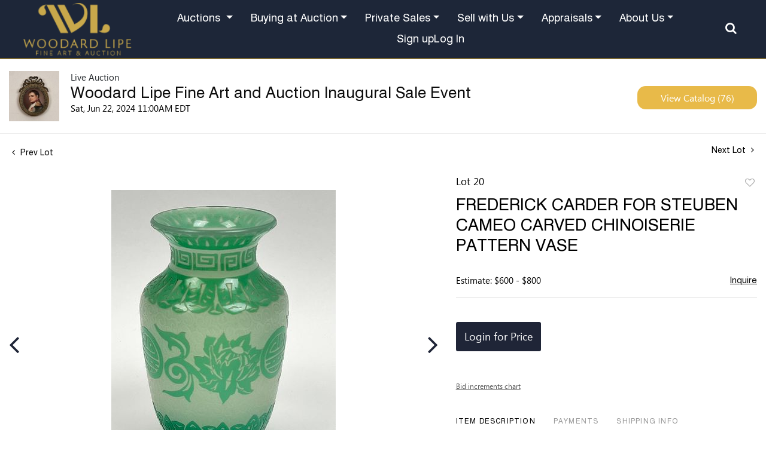

--- FILE ---
content_type: text/html; charset=UTF-8
request_url: https://bid.woodardlipe.com/online-auctions/woodard-lipe/frederick-carder-for-steuben-cameo-carved-chinoiserie-pattern-vase-6362139
body_size: 113769
content:
<!DOCTYPE html>
<html lang="en">
    <head>
        <link rel="shortcut icon" href="https://s1.img.bidsquare.com/site/favicon/m/96.png?t=1SjdS5 ">
                <link rel="apple-touch-icon" href="https://s1.img.bidsquare.com/site/favicon/m/96.png?t=1SjdS5">
        <link rel="apple-touch-icon-precomposed" href="https://s1.img.bidsquare.com/site/favicon/m/96.png?t=1SjdS5">
        <meta name="viewport" content="width=device-width, initial-scale=1, maximum-scale=1, user-scalable=no"/><meta name="description" content="Bid on FREDERICK CARDER FOR STEUBEN CAMEO CARVED CHINOISERIE PATTERN VASE sold at auction by Woodard Lipe 20 on 22nd June Original paper stamp on bottom. height: 6.25 in., diameter: 4&quot;"/><meta name="keywords" content="Decorative Arts,Ceramics, Bowls &amp; Glass"/><meta property="fb:app_id" content="2021466541405910"/><meta property="og:type" content="website"/><meta property="og:url" content="https://bid.woodardlipe.com/online-auctions/woodard-lipe/frederick-carder-for-steuben-cameo-carved-chinoiserie-pattern-vase-6362139"/><meta property="og:title" content="FREDERICK CARDER FOR STEUBEN CAMEO CARVED CHINOISERIE PATTERN VASE"/><meta property="og:description" content="Original paper stamp on bottom. height: 6.25 in., diameter: 4&quot;"/><meta property="og:image" content="https://s1.img.bidsquare.com/item/l/2666/26660030.jpeg?t=1SijEv"/><meta property="twitter:card" content="summary"/><meta property="twitter:site" content="@bidsquare"/><meta property="twitter:title" content="FREDERICK CARDER FOR STEUBEN CAMEO CARVED CHINOISERIE PATTERN VASE"/><meta property="twitter:description" content="Original paper stamp on bottom. height: 6.25 in., diameter: 4&quot;"/><meta property="twitter:image" content="https://s1.img.bidsquare.com/item/l/2666/26660030.jpeg?t=1SijEv"/><meta charset="UTF-8"/><meta http-equiv="X-UA-Compatible" content="IE=edge"/><link rel="canonical" href="https://bid.woodardlipe.com/online-auctions/woodard-lipe/frederick-carder-for-steuben-cameo-carved-chinoiserie-pattern-vase-6362139"/><link rel="alternate" hreflang="x-default" href="https://bid.woodardlipe.com/online-auctions/woodard-lipe/frederick-carder-for-steuben-cameo-carved-chinoiserie-pattern-vase-6362139"/><link rel="alternate" hreflang="en" href="https://bid.woodardlipe.com/online-auctions/woodard-lipe/frederick-carder-for-steuben-cameo-carved-chinoiserie-pattern-vase-6362139"/>                <title>FREDERICK CARDER FOR STEUBEN CAMEO CARVED CHINOISERIE PATTERN VASE sold at auction on 22nd June  | Woodard Lipe</title>
        <script data-react-helmet="true" type="application/ld+json">{
    "@context": "https://schema.org",
    "@type": "Product",
    "productID": "6362139",
    "sku": "6362139",
    "name": "FREDERICK CARDER FOR STEUBEN CAMEO CARVED CHINOISERIE PATTERN VASE",
    "image": "https://s1.img.bidsquare.com/item/xl/2666/26660030.jpeg",
    "url": "https://bid.woodardlipe.com/online-auctions/woodard-lipe/frederick-carder-for-steuben-cameo-carved-chinoiserie-pattern-vase-6362139",
    "description": "Original paper stamp on bottom. height: 6.25 in., diameter: 4&quot;\r\n",
    "offers": {
        "@type": "Offer",
        "url": "https://bid.woodardlipe.com/online-auctions/woodard-lipe/frederick-carder-for-steuben-cameo-carved-chinoiserie-pattern-vase-6362139",
        "price": 425,
        "priceCurrency": "USD",
        "availabilityEnds": "2024-06-22T11:00:00-04:00 EDT",
        "priceValidUntil": "2024-06-22T11:00:00-04:00 EDT",
        "availability": "SoldOut"
    }
}</script>        <script type="text/javascript">
                        pageLoadServerTime = 1762034375568;
            pageLoadServerTimeElapsedStart = (new Date()).getTime();
        </script>
        <link rel="stylesheet" type="text/css" href="https://bid.woodardlipe.com/public/themes/common/css/bootstrap.min.css?t=1761753286" />
<link rel="stylesheet" type="text/css" href="https://bid.woodardlipe.com/public/themes/common/css/fonts/icon-font.css?t=1761753286" />
<link rel="stylesheet" type="text/css" href="https://stackpath.bootstrapcdn.com/font-awesome/4.7.0/css/font-awesome.min.css" />
<link rel="stylesheet" type="text/css" href="https://bid.woodardlipe.com/public/themes/default/css/theme.css?t=1761761585" />
<link rel="stylesheet" type="text/css" href="https://bid.woodardlipe.com/public/themes/default/css/theme-responsive.css?t=1761753286" />
<link rel="stylesheet" type="text/css" href="https://bid.woodardlipe.com/public/themes/default/css/theme-dev.css?t=1761753286" />
<link rel="stylesheet" type="text/css" href="https://bid.woodardlipe.com/public/js/magiczoomplus/5.3.7/magiczoomplus.css?t=1761753285" />
<link rel="stylesheet" type="text/css" href="https://bid.woodardlipe.com/public/css/jquery-ui.css?t=1761753285" />
<link rel="stylesheet" type="text/css" href="https://bid.woodardlipe.com/public/css/atc-base.css?t=1761753285" />
<link rel="stylesheet" type="text/css" href="https://bid.woodardlipe.com/public/themes/default/css/item-details.css?t=1761753286" />
<link rel="stylesheet" type="text/css" href="https://bid.woodardlipe.com/public/themes/common/css/component/popup.css?t=1761753286" />
<link rel="stylesheet" type="text/css" href="https://bid.woodardlipe.com/public/themes/common/css/fonts/swiss721-roman.css?t=1761753286" />
<link rel="stylesheet" type="text/css" href="https://bid.woodardlipe.com/public/themes/common/css/fonts/segoe-ui-regular.css?t=1761753286" />
<style>
:root {--main-button-color:#1f2537}
:root {--main-button-color-hover:#343e5c}
:root {--main-btn-text:#ffffff}
:root {--secondary-button-color:#e8ba49}
:root {--secondary-button-color-hover:#d9b045}
:root {--secondary-btn-text:#ffffff}
:root {--theme-color:#1f2537}
:root {--link-color-hover:#000000}
:root {--reg-aprv-btn-txt:#5cc94f}
:root {--pending-text:#ff9f00}
:root {--pending-btn-bg:rgba(204, 204, 204, 0.2)}
:root {--font-main:Swiss721-Roman}
:root {--font-secondary:Segoe-UI-Regular}</style>
<style>/* Header css */
       .my-header { font-family: var(--font-main); background-color: #1D2638; padding: 0 24px; position: sticky; top: 0; z-index: 898;border-bottom: 1px solid #F1B824; } 
        .my-header .navbar .navbar-brand {margin-right: 0px; }
        .my-header .navbar { padding: 0; position: static;}
        .my-header .navbar .navbar-brand .logo { width: 182px; height: auto; }
        .my-header .navbar .navbar-nav .nav-item.dropdown{position: static; z-index: 2;}
        .my-header .navbar .navbar-nav .nav-item .nav-link { color: #fff; padding: 5px 15px; font-size: 18px; line-height: 24px;font-weight: 400;z-index: 2;position: relative; }
        .my-header .navbar .navbar-nav .nav-item .nav-link:hover { color: #f1b824; }
        
        .my-header .navbar .navbar-nav .dropdown-menu { background: #1d2638; color: #fff; border-top: 1px solid #f1b824; width: 100%; border-radius: 0; padding: 50px 0; box-shadow: 0 10px 15px rgba(0, 0, 0, 0.102); position: absolute; top:116px; left: 0;}
        .my-header .navbar .navbar-nav .dropdown-menu .container{max-width: 1380px;}
        .my-header .navbar .navbar-nav .dropdown-menu.about-dropdown{color: #fff; padding: 0;}
        .my-header .mega-menu-columns { display: flex; justify-content: space-between; gap: 30px; width: 100%; list-style: none; margin: 0; padding: 0 0; }
        .my-header .mega-menu-columns .mega-menu-row{ width: 100%; }
        .my-header .mega-menu-columns .mega-menu-title{ font-family: var(--font-main); font-size: 20px; color: #fff; border-bottom: 1px solid #f1b824; display: block; padding-bottom: 10px; transition: 0.3s; }
        .my-header .mega-menu-columns .mega-menu-title:hover{ color: #f1b824; text-decoration: none; }
        .my-header .mega-menu-columns .sub-menu{ list-style: none; margin: 0; padding: 10px 0; }
        .my-header .mega-menu-columns .sub-menu li a{ display: block; padding-top: 10px; color: #fff; transition: 0.3s; font-size: 15px; }
        .my-header .mega-menu-columns .sub-menu li a:hover{ color: #F1B824; text-decoration: none; }
        .my-header .navbar .search-icon { color: #fff; font-size: 20px; cursor: pointer;padding: 5px 10px; }
        .my-header .navbar .searchbardiv {display: block; position: absolute; z-index: 1001; width: 100%; max-width: 100%; padding: 10px 15px;  top: 100%; right: 0; background-color: #1d2638; margin-top: 1px;}
        .my-header .searchbardiv input#searchbox:focus { box-shadow: none; }
        .my-header .navbar .navbar-toggler { border: none; }
        .my-header .navbar .navbar-toggler:focus { outline: none; }
        .my-header .navbar-toggler span { width: 20px; display: block; height: 2px; background-color: #f1b824; margin: 4px 0; transition: 0.3s; position: relative; border-radius: 25px; }
        .my-header .navbar-toggler[aria-expanded="true"] span:nth-child(1) { transform: rotate(45deg); top: 7px; }
        .my-header .navbar-toggler[aria-expanded="true"] span:nth-child(2) { opacity: 0; }
        .my-header .navbar-toggler[aria-expanded="true"] span:nth-child(3) { transform: rotate(-45deg); bottom: 5px; }
        .my-header .navbar-toggler[aria-expanded="true"] span { background-color: #f1b824; }
        .my-header .navbar-toggler:focus { outline: none; }
        .my-header .searchbardiv input#searchbox { padding: 10px 0px 10px 0px; background: #1d2638;color: #fff; font-size: 34px;}
        .my-header .navbar .navbar-nav .my-account-btn { display: flex; flex-direction: row; gap: 30px; padding: 5px 0 5px 18px; align-items: center; }
        .my-header .navbar .navbar-nav .my-account-btn a.signup-link,
        .my-header .navbar .navbar-nav .my-account-btn a.login-link,
        .my-header .navbar .navbar-nav .my-account-btn a.my-account-link,
        .my-header .navbar .navbar-nav .my-account-btn input.logout-btn-front { color: #fff; font-size: 18px !important; font-family: var(--font-main);}
        .my-header .navbar .navbar-nav .my-account-btn a.signup-link:hover,
        .my-header .navbar .navbar-nav .my-account-btn a.login-link:hover,
        .my-header .navbar .navbar-nav .my-account-btn a.my-account-link:hover,
        .my-header .navbar .navbar-nav .my-account-btn input.logout-btn-front:hover{ color: #f1b824; }
        .my-header .navbar .navbar-nav .my-account-btn input.logout-btn-front{font-size: 16px;text-transform: capitalize;display: inline-flex;line-height: 1.3}
        .my-header .navbar .navbar-nav .nav-item .nav-link[aria-expanded="true"]  { color: #f1b824; }
        .my-header .navbar .navbar-nav { flex-wrap: wrap; justify-content: center; align-items: center;}
        .my-header .mobile-second-menu a { display: block; padding: 5px 40px; font-size: 16px; color: #1D2638;}
        .my-header .social-media-links{gap: 16px; padding-left: 30px; padding: 30px 40px;}
        .my-header .social-media-links a{color: #1D2638;}
        .my-header .social-media-links a i{font-size: 19px;}
        .my-header .dropdown-item a{color: #FFFFFF; padding: 8px 0; text-decoration: none;}
        .my-header .dropdown-item a:hover{color: #f1b824;}
        .my-header .dropdown-item:focus, .my-header .dropdown-item:hover{background-color: #1D2638;}
        .my-header .navbar .navbar-nav .nav-item:hover::before{ content: attr(data-item-title); position: absolute; height: 100%; top: 0; margin-left: -30px; padding-left: 30px; padding-right: 30px; opacity: 0;z-index: 1; }

        /* Footer css */
        .wrap { min-height: 100vh; }
        .my-footer {font-family: var(--font-main); position: sticky; top: 100%; }
        .my-footer .footer-top-bar{ background-color: #f1b824; padding: 24px 0; }
        .my-footer .col-md-12 p{ font-size: 1.5rem; font-weight: 500; padding: 0; font-size: 24px; font-weight: 500; }
        .my-footer .footer-btn{ color: black; text-decoration: none; border: 1px solid black; padding: 14px 27px; font-weight: 500; font-size: 18px; text-transform:capitalize; border-radius: 15px; letter-spacing: 0.5px; }
        .my-footer .footer-btn:hover{ background-color: #1D2638; color: #C8A84B; }
        .my-footer .footer-social .social-icons .soc-facebook i{ margin-right: 17px; } 
        .my-footer .footer-social .social-icons .soc-insta i{ margin-right: 17px; } 
        .my-footer .footer-social .social-icons .soc-youtube i{ margin-right: 15px; } 
        .my-footer .footer-social .social-icons .soc-linkedin i{ margin-right: 20px; } 
        .my-footer .powerd-by img{ max-width: 172px; width: 100%; }
        .my-footer .powerd-by p{ font-size: 14px; font-weight: 400; }
        .my-footer .col-md-4 { padding: 0; }
        .my-footer .footer-payment-icons{ max-width: 379px; margin-left: auto; flex-wrap: wrap; justify-content: end; gap: 3px; text-align: right;}
        .my-footer .footer-payment-icons figure{ display: inline-block; margin: 0; }
        .my-footer .footer-btm{ background-color: #1D2638; padding: 70px 0px 55px 0px; }
        .my-footer .container { max-width: 1360px;}
        .my-footer .footer-links { text-align: left; font-size: 18px; line-height: 24px; }
        .my-footer .footer-links a { display: block; color: #fff; text-decoration: none; padding: 6px 15px 6px 0px;font-size: 15px;font-weight: 400; }
        .my-footer .footer-links a:hover { color: #f1b824; }
        .my-footer .footer-social p { font-size: 14px;  color: #fff;letter-spacing: 1px;margin-bottom: 0;margin-right: 45px;text-transform: uppercase;}
        .my-footer .footer-social .social-icons {  flex-direction: row; gap: 8px; list-style: none; text-decoration: none; padding-left: 0;margin-top: 20px; }
        .my-footer .footer-social .social-icons li a {margin-bottom: 12px;text-align: center;display: inline-flex; color: #fff; align-items: center; justify-content: center;  text-decoration: none;font-size: 15px;font-weight: 400; }
        .my-footer .footer-social .social-icons li:last-child a { margin-bottom: 0px }
        .my-footer .footer-social .social-icons li a i{ font-size: 18px; }
        .my-footer .copyright { color: #A5A8AF; text-align: left; font-size: 16px; margin-bottom: 0px;margin-top: 6px }
        .my-footer .poweredby{display: flex; flex-direction: column; align-items: start; gap: 14px; margin-top: 149px;}
        .my-footer .poweredby p {color: #FFF; font-size: 18px; line-height: 24px;margin-bottom: 0;}
        .my-footer .logo-4{ max-width: 144px;height: 35px; }            

        /* custom css */
        .auction-list .auc-list-content .btn-sec .prm-btn {border-radius:14px; margin: 0px 0px 10px 0px;}
        .auc-list-content .btn-sec .view-catalog-btn,
        .event_catalog_banner .banner_content .prm-btn,
        .event_catalog_banner .banner_content .scnd-btn,
        .event_catalog_banner .banner_content .view_cata.download_cata .download-catalog-link,
        .auctioneer .btn-sec a,
        .catalog_list .catalog_detail .bid_amount .place_bid_area button.register_btn,
        .page-link,
        .pending_txt,
        .event_catalog_banner .banner_content .green_t,
        .item-detail ul .bidding-sec .enterBid button,
        .live_panel .bid_panel_wrap button.leb,
        .banner_bottom .prm-btn { border-radius:14px !important;}
        .my-account .notification_preference .new_check_gruop input{display: none;}
        .pending{border-radius: 14px; font-size: 13px;}
        .catalog_list .catalog_detail .bid_amount .place_bid_area button.cleb { padding: 8px 5px !important;border-radius: 14px;}
        .filter-items .bid_amount .ack_bid_msg { height: 0;}
        .my-account .notification_preference .new_check_gruop input{display: none;}
        .catalog_list .catalog_detail .bidding_sec .btn-primary { padding: 8px 3px; border-radius: 14px;}
        .item-detail .registered-auction .text-sec .auction-end .pending_txt {text-align: left;}
        .item-detail ul .bidding-sec .enterBid button { padding: 8px; }
        .item-detail ul .bidding-sec .enterBid button.pending { line-height: 15px; padding: 4px; }
        .pending_txt { font-family: var(--font-secondary);}
        .pagination li { font-family: var(--font-secondary); }
        .page-link:hover { background: #000; color: #fff !important; }
        .pagination li.active .page-link {  color: #000 !important; }
        .prm-btn:hover {background-color: var(--main-button-color-hover, #98A02D) !important;  }
        .banner_bottom .addtocalendar span { background-color: var(--main-button-color); }
        .btn-primary:hover { background-color: var(--main-button-color-hover, #98A02D) !important; }
        .wrap .auction_information_tab .payments ul { display: inline-block; }
        .catalog_list .filtertop .resultTxt { white-space: nowrap; }
        .catalog_list .catalog_detail .lot_title, .item-detail ul .text-head p { word-break: break-word; }
        .like_icon.fav_item ~ .lot_title, .like_icon.fav-item-login ~ .lot_title { margin-top: 22px; }
        .auction-list h1.auction-page-title { letter-spacing: 8px; }
        .catalog_list .side_filter .common_tgl .filter-range button {background-color: var(--secondary-button-color);}
        .credit-boxs .my_btn_area.submit input{width: auto;padding: 7px 14px;}
        .event_catalog_banner .banner_content .scnd-btn { font-size: 15px !important; }

        
        /* CSS for Filter Section of catalog page  and 4 items on catalog page aswell as some alignments*/
        .catalog_list .filtertop {display : block !important;}
        .catalog_list .catagory-filter-icon { background: url(/public/themes/common/img/filter_icon.svg) no-repeat scroll 0px 3px; background-size: 25px; height: 30px; width: 30px; margin-right: 0px; padding: 0 40px;}
        .catalog_list .resultTxt { padding: 0; display: inline-block; vertical-align: top; margin-top: 5px; width: calc(100% - 170px); text-align: center; }
        .catalog_list .sorting .relevance, .catalog_list .sorting .view_count { display: none; }
        .catalog_list .showMenu .hamburgerBox{display: block;}
        .catalog_list .hamburgerBox .hamburgerBox-close { content: ''; position: absolute; top: 13px; width: 15px; height: 15px; right: 15px; z-index: 1; background: url(/public/themes/common/img/filter_close.png) no-repeat scroll center center; padding: 15px; cursor: pointer; }
        .catalog_list .hamburgerBox .mobiTitle { background-color: #f9f9f9; text-align: center; border-bottom: 1px solid #eeeeee; padding: 18px 0 14px; width: 100%; display: block !important;}
        .catalog_list .showMenu .overLayer { position: fixed; left: 0; right: 0; top: 0; width: 100%; height: 100vh; background-color: rgba(0, 0, 0, 0.25); z-index: 1949; opacity: 1; }
        .catalog_list .hamburgerBox { float: none; display: none; position: fixed; top: 0; left: 0; background: #fff; width: 293px; height: 100vh; z-index: 1950; overflow-y: auto; overflow-x: hidden; } 
        .catalog_list .result_count { display: none; }
        .catalog_list .side_filter { background: #f9f9f9; border: 1px solid #eee; padding: 0px 13px 25px 13px !important; }
        .catalog_list .side_searchbar { padding: 5px 15px; background: #f9f9f9; }
        .catalog_list .side_searchbar input { padding: 5px 30px 5px 10px !important; }
        .catalog_list .side_searchbar button { top: 5px !important; right: 15px !important; }
        .catalog_list .shipping { padding-bottom: 20px; margin-bottom: 20px; border-bottom: 1px solid #ccc; }
        .catalog_list .filters .relevance { display: block !important; padding: 12px; }
        .catalog_list .filters .relevance label { display: inline-block; margin-right: 15px; }
        .catalog_list .filters .relevance select { display: inline-block; width: 195px; padding: 5px 4px 5px 10px; background: url(/public/themes/common/img/select-down.svg) no-repeat scroll 96% 50%; border: 1px solid #ccc; font-size: 14px; color: #0e0e0e; margin: 0; } 
        .tab_container .col-lg-2#filter-panel { -ms-flex: 0 0 100%; flex: 0 0 100%; max-width: 100%; }
        .wrap .live_panel .sticky_pannel{z-index: 1030;}
        .page-not-found{float: none;}

        /* media css */

        @media screen and (min-width:1200px){
            .banner_bottom p { margin-left: 30px; } 
            .my-header .navbar .navbar-nav .dropdown-menu.about-dropdown {min-width: 210px;}   
        }
        @media only screen and (max-width: 1999px) { .item-detail ul .bidding-sec { width: 30%; } }
        @media only screen and (max-width: 1355.98px) {
            .my-header .navbar .navbar-nav .my-account-btn {white-space: nowrap;}
            
        }
        @media only screen and (max-width: 1110px) { .item-detail ul .bidding-sec { width: 29%; } }
        @media only screen and (max-width: 1063px) { .item-detail ul .bidding-sec { width: 28%; } }
        @media only screen and (max-width: 1023.98px) { .my-header .navbar-brand img { height: auto; } }
        @media only screen and (min-width: 991px) {
            .my-header .navbar .navbar-nav .dropdown-menu.about-dropdown{top: 30px !important; border-top: none; padding: 20px 28px; }
            .my-header .dropdown-item{padding: 8px 0;}   
            .my-header .my-account-btn .login-link,.my-header .my-account-btn .signup-link { line-height: 1.5; } .my-header .navbar .navbar-nav .dropdown:hover .dropdown-menu { display: block; } .footer-payment-icons{width: 100%; text-align: center;}}
        @media screen and (max-width:991.98px) { 
            .my-header .navbar .navbar-nav{display: block;}
            .my-header .navbar .navbar-nav .my-account-btn {position: relative; right: 0; top: 0; flex-direction: column; gap: 0;margin-bottom: 20px;padding: 0;}
            .my-footer .footer-payment-icons{margin-top: 24px;}
            .my-footer .footer-payment-icons{margin-left: inherit; max-width: 100%; text-align: center; } 
            .my-header .navbar .navbar-nav .my-account-btn a.signup-link, .my-header .navbar .navbar-nav .my-account-btn a.login-link, .my-header .navbar .navbar-nav .my-account-btn a.my-account-link, .my-header .navbar .navbar-nav .my-account-btn input.logout-btn-front{
                background: #fff;
                padding: 19px 40px;
                color: #1d2638;
                text-transform: uppercase;
                border-top: 1px solid #F1B824;
                font-size: 16px !important;
                font-family: var(--font-main);
                font-weight: 700;
                display: block;
                width: 100%;
                text-align: left;
            }
            .my-header .navbar .navbar-nav .my-account-btn span{width: 100%;}
            .auction-list .auc-list-content .btn-sec .bidding-time span,
            .auction-list .addtocalendar .atcb-link { font-size: 12px; }
        }
        @media only screen and (max-width: 616px) { .item-detail ul .bidding-sec { width: 90%; } }
        @media only screen and (max-width: 720px) { .item-detail ul .bidding-sec { width: 76%; } }
        @media only screen and (max-width: 575px) { .item-detail ul .text-sec { width: 100%; } .item-detail ul .bidding-sec { width: 71%; } }
        @media only screen and (max-width: 567px) { .wrap .live_panel .sticky_pannel { z-index: 897 !important; } }
        @media (min-width: 992px) { .banner_bottom .col-lg-3 { -ms-flex: 0 0 25%; flex: 0 0 25%; max-width: 23%; } }
        @media  screen and (max-width:575.98px){ .my-footer .copyright{ margin-top: 24px; } 
        }

        /* CSS for Filter Section of catalog page */
        @media only screen and (min-width: 768px) {
        .catalog_list .filter-items .mb-4 { flex: 0 0 33.33%; max-width: 33.33%; }
        #filter-panel ~ .col-md-8.col-lg-10 { flex: 0 0 100%; max-width: 100%; }
        }
        @media only screen and (min-width: 992px) {
        .catalog_list .filter-items .mb-4 { flex: 0 0 25%; max-width: 25%; }
        #filter-panel ~ .col-md-8.col-lg-10 { flex: 0 0 100%; max-width: 100%; }
        }
        @media only screen and (min-width: 1200px) {
        /* Full width catalog page */
        .catalog_list .container-lg { max-width: 1900px; }
        #filter-panel ~ .col-md-8.col-lg-10 { flex: 0 0 100%; max-width: 100%; }
        .catalog_list .filter-items .mb-4 { flex: 0 0 25%; max-width: 25%; }
        .catalog_list .catalog_img{margin: auto;}
        .item_detail .container-lg, .auctioneer .container-lg, .wrap .event_catalog_banner .container{max-width: 1900px;}
        .wrap .event_catalog_banner .banner_content{max-width: 95%;}
        .event_catalog_banner .banner_content .view_cata.download_cata{clear: right;}
        #catalog ~ .container-lg{max-width: 1900px;}
        .banner_bottom .container{max-width: 1900px;}
        .item_detail .item-slider .auction-item-img{width : 100%;}
        .item_detail .other_lots{width: 97%; margin-left: auto; margin-right: auto;}
        .auction-list .container {max-width: 1400px;}
        .auction-list .auc-list-content .btn-sec .view-catalog-btn, .auction-list .auc-list-content .btn-sec .event_reg_stat_txt_pending{width: 254px;}
        .my-account-btn .login-link, .my-account-btn .signup-link{line-height: 2;}
        }

        @media only screen and (min-width: 1300px) and (max-width: 2000px) { .slick-slider .slick-next{right: 0 !important;} .slick-slider .slick-prev{left : 0 !important;} .catagory-filter-icon{margin-left : 15px;} }
        @media only screen and (min-width: 992px) and (max-width: 1199.98px) {
            .my-header .navbar .navbar-nav .nav-item .nav-link{
                padding: 5px 7px;
                font-size: 17px;
            }
        }
        
        @media only screen and (max-width: 1200.98px){ .catalog_list .catalog_img { width: 100% !important; } }
        @media (max-width: 991.98px){ 
            .my-header { padding: 10px 0; }
            .my-header .navbar .navbar-nav .nav-item .nav-link {
                background:#fff;
                padding: 19px 40px;
                color: #1d2638;
                text-transform: uppercase;
                border-top: 1px solid #F1B824;
                font-size: 16px;
                font-family: var(--font-main);
                font-weight: 700;
            }
            .my-header .container-fluid{
                padding: 0;
            }
            .my-header .navbar .navbar-brand{
                text-align: center;
                margin: auto;
            }
            .my-header .navbar .navbar-toggler {
                position: absolute;
                left: 10px;
                top: 47px;
            }
            .my-header .buttonsearch {
                position: absolute;
                right: 20px;
                top: 45px;
            }
            .my-header .navbar .navbar-nav .nav-item.dropdown {
                position: relative;
            }
            .my-header .dropdown .dropdown-toggle::after{
                position: absolute;
                right: 20px;
                top: 30px;
                font-size: 18px;
            }
            .my-header .navbar .navbar-nav .dropdown-menu {
                position: relative;
                margin: 0;
                padding: 0;
                top: 0 !important;
                width: 100%;
                background: #fff;
                box-shadow: none;
                border: 0;
            }
            .my-header .navbar .navbar-nav .dropdown-menu .container {
                max-width: 100%;
                padding: 0;
            }
            .my-header .navbar .navbar-nav .dropdown-menu .mega-menu-columns {
                display: block;
                border-top: 1px solid #F1B824;
                padding: 10px 0;
            }
            .my-header .mega-menu-columns .sub-menu{
                margin: 15px 0 15px 40px;
                border-left: 1px solid #F1B824;
                padding: 0;
            }
            .my-header .mega-menu-columns .mega-menu-title  {
                color: #1d2638;
                padding: 7px 40px;
                font-size: 16px;
                border-bottom: 0;
            }
         
            .my-header .mega-menu-columns .sub-menu li a{
                color: #1D2638;
                padding: 7px 15px;
            }
            .my-header .navbar-collapse {
                position: absolute;
                top: 100%;
                left: 0;
                width: 100%;
                background: #FFFFFF;
                height: 100vh;
                overflow: auto;
                padding-bottom: 200px;
            }

            .my-header .dropdown-item a{
                color: #1d2638;
                padding: 7px 15px;
                font-size: 16px;
                border-bottom: 0;
            }

            .my-header .dropdown-item:focus, .my-header .dropdown-item:hover {
                background: none;
            }

            .my-header .navbar .navbar-nav .dropdown-menu.about-dropdown {
                padding-bottom: 10px;
            }

            .banner_bottom .prm-btn, .banner_bottom span, .banner_bottom .addtocalendar span, .banner_bottom .catalog-social { width: 100% !important; }
        }
        @media screen and (max-width:767.98px){
            .my-header .navbar .navbar-brand .logo{width: 89px;}
            .my-header .buttonsearch{top: 20px;}
            .my-header .navbar .navbar-toggler{top: 23px;}
            .my-footer .footer-social { margin-top: 20px; } 
            .my-header .navbar .searchbardiv { right: 0; left: 0; } 
            .my-footer .poweredby{ margin-top: 45px;}
            .my-header .searchbardiv input#searchbox{font-size: 20px;} 

            .my-header .navbar .navbar-nav .nav-item .nav-link{padding: 19px 15px;}
            .my-header .mega-menu-columns .mega-menu-title{padding: 5px 15px;}
            .my-header .mega-menu-columns .sub-menu { margin: 15px 0 15px 15px;}
            .my-header .mobile-second-menu a{padding: 5px 15px;}
            .my-header .social-media-links{padding: 30px 15px;}
            .my-header .navbar .navbar-nav .my-account-btn a.signup-link, .my-header .navbar .navbar-nav .my-account-btn a.login-link, .my-header .navbar .navbar-nav .my-account-btn a.my-account-link, .my-header .navbar .navbar-nav .my-account-btn input.logout-btn-front{
                padding: 19px 15px;
            }
            .my-header .dropdown-item{padding-left: 0;}
        }
        @media only screen and (max-width:575.98px){ .my-footer .phone_email{ display:block; margin-top:0px; } }</style>
                    <!-- Google Tag Manager -->
            <script>(function(w,d,s,l,i){w[l]=w[l]||[];w[l].push({'gtm.start':
            new Date().getTime(),event:'gtm.js'});var f=d.getElementsByTagName(s)[0],
            j=d.createElement(s),dl=l!='dataLayer'?'&l='+l:'';j.async=true;j.src=
            'https://www.googletagmanager.com/gtm.js?id='+i+dl;f.parentNode.insertBefore(j,f);
            })(window,document,'script','dataLayer','GTM-5WMD3W');</script>
            <!-- End Google Tag Manager -->
                                            <!--[if lt IE 9]>
            <script type="text/javascript" src="https://bid.woodardlipe.com/public/js/html5shiv.min.js?t=1761753285"></script>
        <![endif]-->
        <script type="text/javascript">
            var setting = {"baseUri":"https:\/\/bid.woodardlipe.com","staticUri":"https:\/\/bid.woodardlipe.com\/public","isMobileWebView":false,"defaultSiteName":"Bidsquare","siteName":"Woodard Lipe","webSocket":{"host":"wss:\/\/ws.bidsquare.com","port":null,"debug":false},"reserveMet":[],"reCaptcha":{"v3":{"siteKey":"6LdzL_kcAAAAAHvauH1Jsz3Ux6njeXmqvGBbrqyk"}}};        </script>
                <script type="text/javascript" src="https://bid.woodardlipe.com/public/js/jquery.js?t=1761753285"></script>
<script type="text/javascript" src="https://bid.woodardlipe.com/public/js/functions.js?t=1761753285"></script>
<script type="text/javascript" src="https://bid.woodardlipe.com/public/themes/common/js/popper-v1.min.js?t=1761753286"></script>
<script type="text/javascript" src="https://bid.woodardlipe.com/public/themes/common/js/bootstrap.min.js?t=1761753286"></script>
<script type="text/javascript" src="https://bid.woodardlipe.com/public/themes/default/js/theme.js?t=1761753286"></script>
<script type="text/javascript" src="https://www.google.com/recaptcha/api.js?render=6LdzL_kcAAAAAHvauH1Jsz3Ux6njeXmqvGBbrqyk"></script>
<script type="text/javascript" src="https://bid.woodardlipe.com/public/js/front-common.js?t=1761753285"></script>
<script type="text/javascript" src="https://bid.woodardlipe.com/public/js/tagManager.js?t=1761753286"></script>
<script type="text/javascript" src="https://bid.woodardlipe.com/public/js/script.js?t=1761753286"></script>
<script type="text/javascript" src="https://bid.woodardlipe.com/public/js/bsApi.js?t=1761753285"></script>
<script type="text/javascript" src="https://bid.woodardlipe.com/public/js/jquery.i18n/src/jquery.i18n.js?t=1761753285"></script>
<script type="text/javascript" src="https://bid.woodardlipe.com/public/js/jquery.i18n/src/jquery.i18n.messagestore.js?t=1761753285"></script>
<script type="text/javascript" src="https://bid.woodardlipe.com/public/js/jquery.i18n/src/jquery.i18n.fallbacks.js?t=1761753285"></script>
<script type="text/javascript" src="https://bid.woodardlipe.com/public/js/jquery.i18n/src/jquery.i18n.language.js?t=1761753285"></script>
<script type="text/javascript" src="https://bid.woodardlipe.com/public/js/jquery.i18n/src/jquery.i18n.parser.js?t=1761753285"></script>
<script type="text/javascript" src="https://bid.woodardlipe.com/public/js/jquery.i18n/src/jquery.i18n.emitter.js?t=1761753285"></script>
<script type="text/javascript" src="https://bid.woodardlipe.com/public/js/magiczoomplus/5.3.7/magiczoomplus.js?t=1761753285"></script>
<script type="text/javascript" src="https://bid.woodardlipe.com/public/js/jquery-ui.js?t=1761753285"></script>
<script type="text/javascript" src="https://bid.woodardlipe.com/public/js/client/ws/auctionClient.js?t=1761753285"></script>
<script type="text/javascript" src="https://bid.woodardlipe.com/public/js/client/ws/liveEvent.js?t=1761753285"></script>
<script type="text/javascript" src="https://bid.woodardlipe.com/public/js/atc.min.js?t=1761753285"></script>
<script type="text/javascript">
                $.i18n().load({"en":{"Starting Bid":"Starting Bid","Current Bid":"Current Bid","Start in":"Start in","Starts in":"Starts in","End in":"End in","Bidsquare Bidder":"Bidsquare Bidder","Competing Bidder":"Competing Bidder","Bidder":"Bidder","Click Here to Bid Live":"Click Here to Bid Live","Non-supported browser... Use Chrome, Firefox, or Safari 11+":"Non-supported browser... Use Chrome, Firefox, or Safari 11+","On the Market":"On the Market","You are the highest bidder (%amount%)":"You are the highest bidder (%amount%)","You've been outbid (%amount%)":"You've been outbid (%amount%)","Your max bid (%amount%) is below reserve":"Your max bid (%amount%) is below reserve","You have an absentee bid (%amount%)":"You have an absentee bid (%amount%)","Place Bid":"Place Bid","Place Max Bid":"Place Max Bid","Increase Max Bid":"Increase Max Bid"}});
                
                [{"en":"https:\/\/bid.woodardlipe.com\/public\/js\/jquery.i18n\/messages\/en.json?t=1761753285"}].forEach(function (transArr, i) { $.i18n().load(transArr); });
                $.i18n.rawTranslationMap = {"reserveMetBannerNotification":"On the Market","highestBidNotification":"You are the highest bidder (%amount%)","outBidNotification":"You've been outbid (%amount%)","reserverNotMetNotification":"Your max bid (%amount%) is below reserve","absenteeBidNotification":"You have an absentee bid (%amount%)","placeNextBidButtonTextTimed":"Place Bid","placeMaxBidButtonTextTimed":"Place Max Bid","increaseMaxBidButtonTextTimed":"Increase Max Bid","placeNextBidButtonTextLive":"Place Bid","placeMaxBidbuttonTextLive":"Place Max Bid","increaseMaxBidButtonTextLive":"Increase Max Bid"};
            $(window).load(function(){});</script>
<script type="text/javascript">$(document).ready(function() {

        if ($(window).width() > 992) {
        var headerHeight = $('.my-header').height();

        // Set the top value to another div (e.g., .another-div)
        $('.dropdown-menu').css('top', (headerHeight - 2) + 'px');
        }

        $('.buttonsearch').click(function() {
            $('#formsearch').slideToggle("fast", function() {
                $('#searchbox').focus();
            });
        });
  
        $('.close-search').click(function() {
            $('#formsearch').css("display", "none");
        });

        $(".navbar-toggler").click(function(){
            $("body").toggleClass("overflow-hidden");
        });
  
        $('.my-header').css('margin-top', function() {
           return $('.message_bar_wrap.email_pending').height();
        });
        if ($(window).width() > 992){
        $(".my-header .navbar-nav .nav-item").hover(function () {
            $(".dropdown-menu").removeClass("show");
        });
        }

        
    });

    $( window ).resize(function() {
        $('.my-header').css('margin-top', function() {
           return $('.message_bar_wrap.email_pending').height();
        });
        if ($(window).width() > 992) {
        var headerHeight = $('.my-header').height();

        // Set the top value to another div (e.g., .another-div)
        $('.dropdown-menu').css('top', (headerHeight - 2) + 'px');
        }
    });
</script>
        <script type="text/javascript">
            if (typeof CKEDITOR !== 'undefined') CKEDITOR.timestamp = (new Date()).getTime(); // force refreshing the CKEditor internal js files
        </script>
    </head>
    <body class="">
        
<div class="wrap">
     
        <div id="loadingDiv" class="loadingDiv" style="display:none;"> </div>
                        <link rel="stylesheet" type="text/css" href="https://fonts.googleapis.com/css2?family=Roboto:wght@400;700&amp;display=swap" />


    <div class="my-header mobile-hider">
        <div class="container-fluid">
            <nav class="navbar navbar-expand-lg">
                <a class="navbar-brand" href="https://woodardlipe.com/"><img src="https://s1.bidsquare.com/site/logo/115.png" alt="logo" class="logo"></a>   
                <li class="nav-item buttonsearch d-block d-md-block d-lg-none ml-auto mr-2">
                    <i class="fa fa-search search-icon"></i>
                </li>
                <div class="container searchbardiv" id="formsearch" style="display: none;">
                    <form action="/search" class="form-inline input-group search-bar"
                        id="searchform">
                        <input type="text" name="search" class="form-control border-0" placeholder="Search lots"
                            value="" id="searchbox" required="">
                        <input type="hidden" name="filters" value="4-7">
                        <div class="input-group-append">
                            <button class="btn py-0 close-search" type="submit"><i class="fa fa-close text-white"></i></button>
                        </div>
                    </form>
                </div>
                <button class="navbar-toggler collapsed" type="button" data-toggle="collapse"
                    data-target="#navbar-menu-links" aria-controls="navbar-menu-links" aria-expanded="false"
                    aria-label="Toggle navigation">
                    <span></span>
                    <span></span>
                    <span></span>
                </button>
    
                <div class="collapse navbar-collapse" id="navbar-menu-links">
                    <ul class="navbar-nav mx-auto">
                        <li class="nav-item dropdown" data-item-title="Auctions">
                            <a class="nav-link dropdown-toggle" href="/" data-toggle="dropdown"> Auctions </a>
                            <div class="dropdown-menu">
                                <div class="container">
                                    <ul class="mega-menu-columns">
                                        <li class="mega-menu-row">
                                            <a class="mega-menu-title" href="/">Upcoming Auctions</a>
                                        </li>
                                        <li class="mega-menu-row">
                                            <a href="/auctions/past/" class="mega-menu-title">Past Auctions</a>
                                        </li>
                                    </ul>
                                </div>
                            </div>
                        </li>
                        <li class="nav-item dropdown" data-item-title="Buying at Auctions">

                            <a class="nav-link dropdown-toggle" href="https://woodardlipe.com/pages/how-to-buy" data-toggle="dropdown">Buying at Auction</a>
                            <div class="dropdown-menu">
                                <div class="container">
                                    <ul class="mega-menu-columns">
                                        <li class="mega-menu-row">
                                            <a href="https://woodardlipe.com/pages/how-to-buy" class="mega-menu-title">How to Buy at Auction</a>
                                        </li>
                                        <li class="mega-menu-row">
                                            <a href="https://woodardlipe.com/pages/register-to-bid" class="mega-menu-title">Register to Bid at Auction</a>
                                        </li>
                                        <li class="mega-menu-row">
                                            <a href="https://woodardlipe.com/pages/terms-and-conditions" class="mega-menu-title">How Does the Auction Work?</a>
                                        </li>
                                        <li class="mega-menu-row">
                                            <a href="https://woodardlipe.com/pages/terms-and-conditions-1" class="mega-menu-title">Terms and Conditions</a>
                                        </li>
                                    </ul>
                                </div>
                            </div>
                        </li>
                        <li class="nav-item dropdown" data-item-title="Private Sales">
                            <a class="nav-link dropdown-toggle" href="https://woodardlipe.com/collections" data-toggle="dropdown">Private Sales</a>
                            <div class="dropdown-menu">
                                <div class="container">
                                    <ul class="mega-menu-columns">
                                        <li class="mega-menu-row">
                                            <a href="https://woodardlipe.com/pages/what-is-a-private-sale" class="mega-menu-title">What is a Private Sale?</a>
                                        </li>
                                        <li class="mega-menu-row">
                                            <a href="https://woodardlipe.com/collections/art" class="mega-menu-title">Original Art</a>
                                        </li>
                                        <li class="mega-menu-row">
                                            <a href="https://woodardlipe.com/collections/collectibles" class="mega-menu-title">Collectibles</a>
                                        </li>
                                        <li class="mega-menu-row">
                                            <a href="https://woodardlipe.com/collections/jewelry" class="mega-menu-title">Fine Jewelry</a>
                                        </li>
                                        <li class="mega-menu-row">
                                            <a href="https://woodardlipe.com/collections/handbags" class="mega-menu-title">Designer Handbags</a>
                                        </li>
                                    </ul>
                                </div>
                            </div>
                        </li>
                        <li class="nav-item dropdown" data-item-title="Sell with Us">
                            <a class="nav-link dropdown-toggle" href="https://woodardlipe.com/pages/how-to-sell" data-hover="dropdown">Sell with Us</a>
                            <div class="dropdown-menu">
                                <div class="container">
                            </div>
                            </div>
                            
                        </li>
                        <li class="nav-item dropdown" data-item-title="Appraisals">
                            <a class="nav-link dropdown-toggle" href="https://woodardlipe.com/pages/appraisal-services" data-toggle="dropdown">Appraisals</a>
                            <div class="dropdown-menu">
                                <div class="container">
                                    <ul class="mega-menu-columns">
                                        <li class="mega-menu-row">
                                            <a href="https://woodardlipe.com/pages/what-we-appraise" class="mega-menu-title">What We Appraise</a>
                                        </li>
                                        <li class="mega-menu-row">
                                            <a href="https://woodardlipe.com/pages/how-it-works" class="mega-menu-title">Estate Appraisal Process</a>
                                        </li>
                                        <li class="mega-menu-row">
                                            <a href="https://woodardlipe.com/pages/schedule-an-appraisal" class="mega-menu-title">Schedule An Appraisal</a>
                                        </li>
                                    </ul>
                                </div>
                            </div>
                        </li>
                        <li class="nav-item dropdown position-relative" data-item-title="About Us">
                            <a class="nav-link dropdown-toggle" href="https://woodardlipe.com/pages/team" data-toggle="dropdown">About Us</a>
                            <ul class="dropdown-menu about-dropdown">
                                <li class="dropdown-item"><a href="https://woodardlipe.com/pages/team">Our Team</a></li>
                                <li class="dropdown-item"><a href="https://woodardlipe.com/pages/contact">Hours & Location</a></li>
                                <li class="dropdown-item"><a href="https://woodardlipe.com/pages/contact-us">Contact Us</a></li>
                            </ul>
                        </li>
                        <li class="nav-item">
                            <div class="my-account-btn">
                                <a href="https://bid.woodardlipe.com/user/register" class="signup-link" data-toggle="modal" data-target="#registration_pop">Sign up</a> <a href="https://bid.woodardlipe.com/user/login" class="login-link" data-toggle="modal" data-target="#login_pop">Log In</a>
                            </div>
                        </li>

                        <ul class="mobile-second-menu list-unstyled d-block d-lg-none">
			
                            <li class="">
                              <a href="/" title="Auctions">Auctions</a>
                            </li>
                            <li class="">
                              <a href="https://woodardlipe.com/pages/how-to-buy" title="Buying at Auction">Buying at Auction</a>
                            </li>
                            <li class="">
                              <a href="https://woodardlipe.com/collections" title="Private Sales">Private Sales</a>
                            </li>
                            <li class="">
                              <a href="https://woodardlipe.com/pages/how-to-sell" title="Sell with Us">Sell with Us</a>
                            </li>
                            <li class="">
                              <a href="https://woodardlipe.com/pages/appraisal-services" title="Appraisals">Appraisals</a>
                            </li>
                            <li class="">
                              <a href="https://woodardlipe.com/pages/team" title="About Us">About Us</a>
                            </li>
                        </ul>
                        <ul class="social-media-links list-unstyled d-flex  d-lg-none">
	
                            <li>
                                <a href="https://facebook.com/woodardlipe.com" class="social facebook-official" target="_blank"><i class="fa fa-facebook-official"></i></a>
                            </li>

                            <li>
                                <a href="https://www.instagram.com/woodardlipe/" class="social facebook" target="_blank"><i class="fa fa-instagram"></i></a>
                            </li>

                            <li>
                                <a href="https://www.youtube.com/@woodardlipe" class="social facebook" target="_blank"><i class="fa fa-youtube-play"></i></a>
                            </li>

                            <li>
                                <a href="https://linkedin.com/company/woodardlipe" class="social facebook" target="_blank"><i class="fa fa-linkedin"></i></a>
                            </li>
                            
                        </ul>
                    </ul>

                    <div class="search-icon buttonsearch d-none  d-lg-block"><i class="fa fa-search" aria-hidden="true"></i></div>
                </div>
            </nav>
        </div>
    </div>            

    


    
    <div class="auctioneer">
      
    <div class="container-lg">
        <div class="row">
            <div class="col-lg-9 col-md-8">
                <div class="auctioneer_detail">
                    <div class="thumb_img">
                        <a href="https://bid.woodardlipe.com/auctions/woodard-lipe/woodard-lipe-fine-art-and-auction-inaugural-sale-event-16107" class="image_hover"><img src="https://s1.img.bidsquare.com/event/main/s/16107.jpeg?t=1SgOr5" alt="Woodard Lipe" onerror="loadDefaultImage(this,&#039;thumb&#039;)" /></a>
                    </div>
                    <div class="main_auc_detail">
                        <span>Live Auction</span>
                        <h1><a href="https://bid.woodardlipe.com/auctions/woodard-lipe/woodard-lipe-fine-art-and-auction-inaugural-sale-event-16107" class="event-title">Woodard Lipe Fine Art and Auction Inaugural Sale Event</a></h1>
                        <div class="auc_timing">
                            <div class="start_time">Sat, Jun 22, 2024 11:00AM EDT</div>
                                                    </div>
                    </div>
                </div>
            </div>
            <div class="col-lg-3 col-md-4">
                <div class="btn-sec">
                    <a href="https://bid.woodardlipe.com/auctions/woodard-lipe/woodard-lipe-fine-art-and-auction-inaugural-sale-event-16107/catalog#catalog" class="scnd-btn">View Catalog (76)</a>
                </div>
                <br>
                            </div>
        </div>
    </div>
    </div>

<div class="item_detail">
    <div class="container-lg">
        <div class="item_direction">
                        <div class="row">
                <div class="col-6">
                    <a href="https://bid.woodardlipe.com/online-auctions/woodard-lipe/in-the-style-of-emilio-fiaschi-italian-1858-1941-carved-female-on-chair-6362138"><i class="fa fa-angle-left" aria-hidden="true"></i> Prev Lot</a>
                </div>
                <div class="col-6">
                    <a href="https://bid.woodardlipe.com/online-auctions/woodard-lipe/18th-century-engraved-cameo-cut-glass-handblown-flask-6362140" class="float-right">Next Lot <i class="fa fa-angle-right" aria-hidden="true"></i></a>
                </div>
            </div>
                    </div>
        <div class="current_item">
            <div class="row">
                <div class="col-lg-7 col-md-6">
                    <div class="item-slider">
                        <div class="auction-item-img">
            <a class="img-slide-arrow left-slide-btn" data-slide="prev">
            <span class="fa fa-angle-left fa-3x"></span>
        </a>
                   <a id="lot-image" class="MagicZoom main" target="_blank" rel="images" href="https://s1.img.bidsquare.com/item/xl/2666/26660030.jpeg?t=1SijEv" title="FREDERICK CARDER FOR STEUBEN CAMEO CARVED CHINOISERIE PATTERN VASE">
                <img src="https://s1.img.bidsquare.com/item/l/2666/26660030.jpeg?t=1SijEv" class="detailImg" alt="FREDERICK CARDER FOR STEUBEN CAMEO CARVED CHINOISERIE PATTERN VASE" />            </a>      
                            <a class="img-slide-arrow right-slide-btn" data-slide="next">
            <span class="fa fa-angle-right fa-3x"></span>
        </a>
    </div>
<div class="selectors auction-detail-product">
    <ul>
                        <li><a data-zoom-id="lot-image" href="https://s1.img.bidsquare.com/item/xl/2666/26660030.jpeg?t=1SijEv" data-image="https://s1.img.bidsquare.com/item/l/2666/26660030.jpeg?t=1SijEv">
                    <img src="https://s1.img.bidsquare.com/item/s/2666/26660030.jpeg?t=1SijEv" alt="FREDERICK CARDER FOR STEUBEN CAMEO CARVED CHINOISERIE PATTERN VASE" />                </a></li>
                                <li><a data-zoom-id="lot-image" href="https://s1.img.bidsquare.com/item/xl/2666/26660031.jpeg?t=1SijEv" data-image="https://s1.img.bidsquare.com/item/l/2666/26660031.jpeg?t=1SijEv">
                    <img src="https://s1.img.bidsquare.com/item/s/2666/26660031.jpeg?t=1SijEv" alt="Image 2 of 4" />                </a></li>
                                <li><a data-zoom-id="lot-image" href="https://s1.img.bidsquare.com/item/xl/2666/26660032.jpeg?t=1SijEv" data-image="https://s1.img.bidsquare.com/item/l/2666/26660032.jpeg?t=1SijEv">
                    <img src="https://s1.img.bidsquare.com/item/s/2666/26660032.jpeg?t=1SijEv" alt="Image 3 of 4" />                </a></li>
                                <li><a data-zoom-id="lot-image" href="https://s1.img.bidsquare.com/item/xl/2666/26660033.jpeg?t=1SijEv" data-image="https://s1.img.bidsquare.com/item/l/2666/26660033.jpeg?t=1SijEv">
                    <img src="https://s1.img.bidsquare.com/item/s/2666/26660033.jpeg?t=1SijEv" alt="Image 4 of 4" />                </a></li>
                    </ul>
</div>                    </div>
                    <div class="social_icon">
                        <ul>
                            <li><a href="https://www.facebook.com/sharer/sharer.php?u=https://bid.woodardlipe.com/online-auctions/woodard-lipe/frederick-carder-for-steuben-cameo-carved-chinoiserie-pattern-vase-6362139"  target="_blank"><i class="fa fa-facebook" aria-hidden="true"></i></a></li><li><a href="https://twitter.com/intent/tweet?url=https://bid.woodardlipe.com/online-auctions/woodard-lipe/frederick-carder-for-steuben-cameo-carved-chinoiserie-pattern-vase-6362139&text=FREDERICK+CARDER+FOR+STEUBEN+CAMEO+CARVED+CHINOISERIE+PATTERN+VASE" target="_blank"><i class="fa-twitter" aria-hidden="true"></i></a></li><li><a href="https://www.pinterest.com/pin/create/button/?url=https://bid.woodardlipe.com/online-auctions/woodard-lipe/frederick-carder-for-steuben-cameo-carved-chinoiserie-pattern-vase-6362139&description=FREDERICK+CARDER+FOR+STEUBEN+CAMEO+CARVED+CHINOISERIE+PATTERN+VASE&media=https://s1.img.bidsquare.com/item/l/2666/26660030.jpeg?t=1SijEv" target="_blank"><i class="fa fa-pinterest" aria-hidden="true"></i></a></li><li><a href="https://www.linkedin.com/sharing/share-offsite/?url=https://bid.woodardlipe.com/online-auctions/woodard-lipe/frederick-carder-for-steuben-cameo-carved-chinoiserie-pattern-vase-6362139" target="_blank"><i class="fa fa-linkedin" aria-hidden="true"></i></a></li><li><a href="#" id="share_item_button"><i class="fa fa-envelope" aria-hidden="true"></i></a><div id="item-share-popup-load" class="item-share-popup"></div></li>                        </ul>
                    </div>
                    
                </div>
                <div class="col-lg-5 col-md-6">
                                        <div class="item_description el_16107">
                                                <div class="row">
                            <div class="col-lg-6 col-6">
                                <div class="lot_num">Lot 20</div>
                            </div>
                            <div class="col-lg-6 col-6">
                                <div class="favourite float-right">
                    <div data-href="https://bid.woodardlipe.com/user/login?fav_item_ref_id=6362139" class="like_icon gtm-click_item fav-item-login btn-icon btn-icon-heart" data-item_id = "6362139" data-type = "2"  data-item_id="6362139"  data-event_id='16107' data-event_status='past' data-event_name='Woodard Lipe Fine Art and Auction Inaugural Sale Event'>
                        <a href="javascript:void(0);" class="gtm-click_item"  data-item_id="6362139"  data-event_id='16107' data-event_status='past' data-event_name='Woodard Lipe Fine Art and Auction Inaugural Sale Event'>Add to favorite</a>
                    </div>
                </div>
                            </div>
                            <div class="col-lg-12"><h1>FREDERICK CARDER FOR STEUBEN CAMEO CARVED CHINOISERIE PATTERN VASE</h1></div>
                        </div>
                        <div class="estimated_price">
                            <div class="row">
                                                                <div class="col-lg-9 col-8">
                                    <span>
            Estimate: $600 - $800    </span>                                </div>
                                                                                                <div class="col-lg-3 col-4">
                                    <a href="javascript:void(0);" id="inquire_block" class="gtm-click_item"  data-item_id="6362139"  data-event_id='16107' data-event_status='past' data-event_name='Woodard Lipe Fine Art and Auction Inaugural Sale Event' >Inquire</a>
                                </div>
                                                            </div>
                        </div>
                        <div class="place_bid_area" id="ba_6362139_16107" data-lindex="0" data-stype="view">
                            <div class="bidding-estimate bid-estimate-timer">
	                        	                    </div>
                            <div class="bidding-area"><div class="bidding-price "><button type="button" class="register_btn btn btn-primary f_event_button_view_hammer_price" id="login_to_register0" data-event_id = "16107"  >Login for Price </button>            <script type="text/javascript">
                $(function () {
                    $(document).on('click','#login_to_register0',function (e) {
                        e.preventDefault();
                        var event_ref_id = $(this).data('event_id') ? $(this).data('event_id') : null;
                              // We can clean this code this condition after fix same login script in bidsquare and wl
                            var $loginPopupObj = getPopupObject('login');
                            var $loginForm = $loginPopupObj.find('form');
//                            $loginForm.add('#registation_direct a, .registation_direct a').data('event_ref_id', event_ref_id);
                            $loginForm.data('event_ref_id',event_ref_id);
                            $loginForm.data('scroll_to', $(this).data('scroll_to') ? $(this).data('scroll_to') : null);
                                                        showHidePopup('login',true);
                                            });
                });
            </script>
            </div><div class="bidding-history"></div><div class="place_bid"><input type="hidden" id="live_bid_panel_url" name="live_bid_panel_url" value="https://bid.woodardlipe.com/auctions/woodard-lipe/woodard-lipe-fine-art-and-auction-inaugural-sale-event-16107/bid" /><input type="hidden" id="disable_reserve_price" name="disable_reserve_price" value="" /></div><div class="bid_related"><div class="txt1"><a href="#chart" class="chart">Bid increments chart</a></div></div></div><style>div.ack_bid_msg{float:right;padding-top:0 !important;}</style>                                <div class="chartlist">
        <h4>Bid Increments</h4>
        <table>
            <colgroup>
                <col width="50%;">
                <col width="50%;">
            </colgroup>
            <thead>
                <tr>
                    <th>Price</th>
                    <th>Bid Increment</th>
                </tr>
            </thead>
            <tbody>
                                                            <tr>
                            <td>$0</td>
                            <td>$10</td>
                        </tr>
                                            <tr>
                            <td>$200</td>
                            <td>$25</td>
                        </tr>
                                            <tr>
                            <td>$500</td>
                            <td>$50</td>
                        </tr>
                                            <tr>
                            <td>$1,000</td>
                            <td>$100</td>
                        </tr>
                                            <tr>
                            <td>$2,000</td>
                            <td>$250</td>
                        </tr>
                                            <tr>
                            <td>$5,000</td>
                            <td>$500</td>
                        </tr>
                                            <tr>
                            <td>$10,000</td>
                            <td>$1,000</td>
                        </tr>
                                            <tr>
                            <td>$20,000</td>
                            <td>$2,000</td>
                        </tr>
                                            <tr>
                            <td>$50,000</td>
                            <td>$5,000</td>
                        </tr>
                                            <tr>
                            <td>$100,000</td>
                            <td>$10,000</td>
                        </tr>
                                                    </tbody>
        </table>
    </div>
                        </div>
                        <div class="item_tabs">
                            <ul class="nav nav-tabs" role="tablist">
    <li class="active tab-desc"><a href="#home" aria-controls="home" role="tab" data-toggle="tab">
            <h2>Item Description</h2>
        </a></li>
                    <li class="tab-payment"><a href="#paymentsandshipping" aria-controls="dimension" role="tab" data-toggle="tab"><h2>Payments</h2></a></li>
                    <li class="tab-shipping-info"><a href="#shippinginformation" aria-controls="dimension" role="tab" data-toggle="tab"><h2>Shipping Info</h2></a></li>
            </ul>
<div class="tab-content">
    <div role="tabpanel" class="tab-pane active" id="home">
                <p>Original paper stamp on bottom. height: 6.25 in., diameter: 4&quot;</p>
                    <div class="condition-report-title clearfix">
                <h4>Condition</h4>                            </div>
            <p>Condition requests can be obtained via email (info@woodardlipe.com) or by telephone (314-899-0098). Any condition statement given, as a courtesy to a client, is only an opinion and should not be treated as a statement of fact. Woodard Lipe&trade;s Auctions shall have no responsibility for any error or omission.</p>
        
        
        
        
        
    </div>
                <div role="tabpanel" class="tab-pane" id="paymentsandshipping">
            <div class = "payment_text">
                <p>Available payment options</p>
    <!-- Show Credit Card icons when we enable Authorize.net -->
       
        <ul class="d-flex flex-wrap">
            <li class="type-visa">
                <img src="https://bid.woodardlipe.com/public/img/svg/visa.svg" alt="Visa" />            </li> 
            <li class="type-mastercard">
                <img src="https://bid.woodardlipe.com/public/img/svg/mastercard.svg" alt="Mastercard" />            </li> 
            <li class="type-amex">
                <img src="https://bid.woodardlipe.com/public/img/svg/amex.svg" alt="Amex" />            </li> 
            <li class="type-diners">
                <img src="https://bid.woodardlipe.com/public/img/svg/diners.svg" alt="Diners" />            </li> 
            <li class="type-discover">
                <img src="https://bid.woodardlipe.com/public/img/svg/discover.svg" alt="Discover" />            </li> 
            <li class="type-jcb">
                <img src="https://bid.woodardlipe.com/public/img/svg/jcb.svg" alt="JCB" />            </li> 
            <li class="type-unionpay">
            <img src="https://bid.woodardlipe.com/public/img/svg/unionpay.svg" alt="Union Pay" />            </li> 
        </ul>            </div>
        </div>
            <div role="tabpanel" class="tab-pane" id="shippinginformation">
            <div class = "shipping_text">
                <p>Pick-Up: The buyer is responsible for arranging pick-up and shipment of all purchased lots. If sold items have not been removed from Woodard Lipe within thirty (30) days, Woodard Lipe may charge a storage fee of $10.00 per day.</p>
            </div>
        </div>
        </div>
<script>
   if ($('#condition_report_download_by_url').length > 0) {
        document.getElementById('condition_report_download_by_url').click();
    }
</script>
                        </div>
                    </div>
                </div>
            </div>
        </div>
        <div class="other_lots" id="otherlots"></div>
    </div>
</div>
<!-- Item detail -->
<script type="text/javascript" src="https://bid.woodardlipe.com/public/js/atc.min.js?t=1761753285"></script>
<link rel="stylesheet" type="text/css" href="https://bid.woodardlipe.com/public/css/atc-base.css?t=1761753285" />
<style>
    .atcb-list {
        margin-top: 2px;
    }
    .atcb-item {
        padding: 5px 0 5px 15px;
    }
    .atcb-item-link {
        font-size: 12px;
    }
    div.ack_bid_msg {
        width: auto;
/*        text-align: right;
        margin-top: 0px;*/
    }
</style>
<script type="text/javascript">
    $(function()
    {
        var $itemDetailsActiveTab = $(".item_tabs ul li a");
        if ($itemDetailsActiveTab.find(".active").length === 0)
        {
            $itemDetailsActiveTab.eq(0).addClass("active");
        }
    });
</script>
<div class="modal fade inquire-form" id="inquire_now" data-backdrop="static" data-keyboard="false" role="dialog" aria-hidden="true" >
            <div class="modal-dialog modal-dialog-centered" role="document">
                <div class="modal-content">
                    <div class="modal-header">
                        
                        <button type="button" class="close" data-dismiss="modal" aria-label="Close"></button>
                    </div>
                    <div class="modal-body ">
                        <h1 class="inquire_title"> Inquire</h1>
<form id="inquire-form" onsubmit="return false;" action="https://bid.woodardlipe.com/inquire/item" method="post">
    <input type="hidden" name="item_id" value="6362139">
    <input type="hidden" name="event_name" value="Woodard Lipe Fine Art and Auction Inaugural Sale Event">
    <input type="hidden" name="event_id" value="16107">
    <input type="hidden" name="is_wl_inquire_request" value="1">
    <div id="inquire_error" class="popup_error"> </div>
    <div class="row wl_inquire_div">
        <div class="col-sm-12">
            <div class="form-group">
                <span class="inquire_input"> <input type="text" id="email" name="email" class="form-control" placeholder="Your Email" />  </span>            </div>
        </div>
        <div class="col-sm-12">
            <div class="form-group">
                <span class="inquire_input"> <input type="text" id="uname" name="uname" class="form-control" placeholder="Your Name" />  </span>            </div>
        </div>
        <div class="col-sm-12">
            <div class="form-group">
                <span class="inquire_input"> <select id="inquiryCategory" name="inquiryCategory" class="form-control">
	<option value="dce6f3910b65b6a749161b7f59a70813">Details about item</option>
	<option value="43ba47c8292b857eb42fdf28816bf319">Condition report</option>
	<option value="c31a59f918efd6dd6597a7e53a3d7dfa">Registration/bidding</option>
	<option value="19626c265c4a9ddc85c0e0532cb08512">More Photos</option>
	<option value="6930e8a0c589d566496ac1cfe451e616">I have one to sell</option>
	<option value="50df040018142b7eaecbb3ac1a05aaad">Other</option>
</select>  </span>            </div>
        </div>
               <div class="col-sm-12">
            <div class="form-group">
                <span class="inquire_input"> <input type="text" id="subject" name="subject" class="form-control" placeholder="Subject" />  </span>            </div>
        </div>
        <div class="col-sm-12 inquire_message">
            <div class="form-group">
                <span class="inquire_input"> <textarea id="message" name="message" class="form-control" placeholder="Message"></textarea>  </span>            </div>
        </div>
          </div>
    <div class="submit">
        <button class="btn btn-primary g-recaptcha" data-sitekey="6LdSxEcUAAAAAMHFHsva4aYuB85JqJ42u4lFbo9j" data-callback="getInquireContent1" id="inquire_button">Send</button>
    </div>
</form>
<script src='https://www.google.com/recaptcha/api.js'></script>
<script type="text/javascript">
    function getInquireContent1() {
        getInquireContent(1);
    }
</script>
                    </div>
                </div>
            </div>
        </div><div class="modal fade bid-history-form" id="bid-history" data-backdrop="static" data-keyboard="false" role="dialog" aria-hidden="true" >
            <div class="modal-dialog modal-dialog-centered" role="document">
                <div class="modal-content">
                    <div class="modal-header">
                        
                        <button type="button" class="close" data-dismiss="modal" aria-label="Close"></button>
                    </div>
                    <div class="modal-body ">
                        <div class="bid-box" id="bhd_6362139_16107"></div>
                    </div>
                </div>
            </div>
        </div><div class="modal fade invoice invoice-item-view" id="invoice_popup" data-backdrop="static" data-keyboard="false" role="dialog" aria-hidden="true" >
            <div class="modal-dialog modal-dialog-centered" role="document">
                <div class="modal-content">
                    <div class="modal-header">
                        
                        <button type="button" class="close" data-dismiss="modal" aria-label="Close"></button>
                    </div>
                    <div class="modal-body ">
                        <div class="invoice_popup popup_center" id="invoice_content"></div>

                    </div>
                </div>
            </div>
        </div>
<script type="text/javascript">
        $('#inquire_block').click(function(e){
        e.preventDefault();
                    showHidePopup('login',true);
            });

    $('.condition_report_block').click(function(e){
        e.preventDefault();
                    showHidePopup('login',true);
            });

    $(document).on('change input', '#inquiryCategory', function (e){   
        getInquireContent(0);
    });

            $(document).ready(function(e) {
            var gtmManager = new tagManager({
                eventId : '16107',
                itemId : '6362139',
                eventLabel : 'ITEM_DETAIL',
                customEventTrigger : 'itemEvent',
                eventStatus : 'past'
            });
            gtmManager.pushData();
        });
    
    jQuery(function() {
        MagicZoomPlus.options = {
              'zoom-width' : 400,
              'zoom-height' : 400,
              'zoom-distance' : 11,
              'background-opacity' : 80,
              'slideshow-effect' : 'expand',
              'show-loading' : 'false'
        }
        //$('.aution_item_img a').addClass('MagicZoomPlus');
        //MagicZoomPlus.refresh();
    });

$(document).ready(function(e){
    //Called for set footer margin when bidding panel was sticky at footer.
    bindEventListener(window, 'message', function (event) {
        try {
            var dataEvent = JSON.parse(event.data);
            if (typeof dataEvent.resizeBrowser !== "undefined" && dataEvent.resizeBrowser) {
                setFooterMargin('.mobile_sticky_bid');
            }
        } catch(e) {}
    });

            //Timed Auction Client
        var clientData = {
            connectionID: generateUid(),
            resetItemThumb: false,
            moveToNextItem: false,
            showEventActive: true,
                        siteID: '96',
                        userCurrency: {"symbol":"$","exchange_rate":"1.00"},
                                };
            

    // var $detailImgList = $('.auction-detail-product ul li');
    var curImg = 0;
    $('.auction-item-img .img-slide-arrow').on('click',function(){
        switch($(this).data('slide')) {
            case 'prev':
                // curImg = (curImg - 1 + $detailImgList.length) % $detailImgList.length;
                MagicZoom.prev('lot-image');
                break;
            case 'next':
                // curImg = (curImg + 1 ) % $detailImgList.length;
                MagicZoom.next('lot-image');
                break;
        }
        // $detailImgList.eq(curImg).find('img').click();

    });
    //$('.aution_item_img > a > img').hide();
    //$('.aution_item_img > a > img').eq(curImg).show();
//     $detailImgList.click(function(){
//         $detailImgList.removeClass('on');
//         var $this = $(this);
//         $this.addClass('on');
        
//         var idx = curImg = $this.index();

//         var $thumb = $this.find('img');
//         var bigImg = $thumb.data('bigimg');
//         var zoomImg = $thumb.data('zoomimg');
        
//         var $main = $('.auction-item-img > a.main');
//         $main.attr('href', zoomImg).find('img.detailImg')
//                 .off('load.xlloaded')
//                 .width(500)                         // set width to force thumb to expand to full width
//                 .on('load.xlloaded', function () { 
//                     if ($thumb.attr('src') !== $(this).attr('src')) {
//                         $(this).width("");
//                     } else {
//                         $(this).attr('src', bigImg);
//                     }
//                 })
//                 .attr('src', $thumb.attr('src'))    // load thumb first to give intant feedback that its loading, then load large (in case it takes a little extra time)
//                 ;
//         if (typeof MagicZoomPlus !== 'undefined') MagicZoomPlus.refresh();
// //        $('.aution_item_img > a').eq(curImg).addClass('main-hide');
// //        $('.aution_item_img > a').eq(idx).removeClass('main-hide');
        
// //        curImg = idx;
//     });
    
    //$('.bidding-box .bid_related .txt1 .chart').mouseenter(function(e) {
    $('.bid_related .txt1 .chart').mouseenter(function(e) {
        e.stopPropagation();
        e.preventDefault();
        $('.chartlist').show();
    });
    //$('.bidding-box .bid_related .txt1 .chart').mouseleave(function(e) {
    $('.bid_related .txt1 .chart').mouseleave(function(e) {
        e.stopPropagation();
        e.preventDefault();
        $('.chartlist').hide();
    });
    
      //bid_history_pop > open/close
      $(document).on("click", '#view_bid_history_popup', function(e){
          e.preventDefault();
                    $.ajax({
                url: getUrl('item/biddinghistory/6362139/16107?is_ajax=1'),
                success: function (res) {
                    $('#bhd_6362139_16107').html(res);
                },
                complete: function (res) {
                    showHidePopup('#bid-history',true);
                }
            });
                });
      
      $('.bid_pop_close > img,.bid_btn_area > button').click(function(e){
          e.preventDefault();
          showHidePopup('#bid-history',false);
      });

      $(document).on('click','.inquire_btn',function (e) {
          e.preventDefault();
          getInquireContent(1);
      });
      //getInquireContent(0);

      getOtherlots();

      $('body').on('click', '.invoive-popup', function(e){ 
            e.preventDefault();
            var invoice_id = $(this).data('invoice_id');
            var selector = '#invoice_popup';
            var url = 'https://bid.woodardlipe.com/my-account/items/ajaxinvoicedata?is_ajax=1';
            populateInvoicePopupContent(invoice_id, selector, url);
        });
  });
  
  function getOtherlots(page, offset, next) {
    if (typeof page === 'undefined') {
        page = 1;
    }
    var data = {"item_id" : 6362139, "event_id" : 16107, "offset" :offset, "next":next}
    $.ajax({
        url : 'https://bid.woodardlipe.com/item/otherlots/' + page + '?is_ajax=1',
        method : 'POST',
        dataType  : 'json',
        data : data,
        success : function (res) {
            $('#otherlots').removeClass("other_auction_wrap");
            if (res.lots) $('#otherlots').addClass("other_auction_wrap").html(res.lots);
            var scrollArrowElement = '#otherlots-controls > a.prevPage, #otherlots-controls > a.nextPage';
            $(document).off('click', scrollArrowElement).on('click', scrollArrowElement, function (evt) {
              evt.preventDefault();
              var offset = $(this).data('offset');
              var next = ($(this).hasClass('nextPage'))?1:0;
              getOtherlots(2, offset, next);
            });
        }
    });
  }
    
    

    var emails = [];
    var isSmallerDevice = function ()
    {
        return deviceWidth < 767;
    }

    function getItemShareContent(recaptcha_response) {
        var noEmailEnteredMsg = "Please enter an email to continue.";
        var emailSendFailedMsg = "Your email could not be send, please try again or contact support.";
        if(emails.length > 0) {
            $("#email-notification-msg").html('');
            var optionalmessage = $("#optionalmessage");
            ajax_start();
            $.ajax({
                type: 'POST',
                url: getUrl('item/sendSharedItemEmail/'+'6362139?is_ajax=1'),
                data: {emails: emails, optionalmessage: optionalmessage.val(), 'g-recaptcha-response': recaptcha_response},
                success: function (res, textStatus, jqXHR) {
                    emails = [];
                    $('.recipientemail-wrap').children('div.multiple-email-wrap').remove();
                    $("#recipientemail").val('');
                    optionalmessage.val('');
                    ajax_end();
                       
                        window.location.reload();
                                    },
                error: function (event, xhr) {
                    if(isSmallerDevice()) $("#email-notification-msg").html($emailSendFailedMsg);
                    else  topbar_alert($emailSendFailedMsg);
                    ajax_end();
                }
            });
        } else {
             
                $("#email-notification-msg").html(noEmailEnteredMsg);
                    }
        grecaptcha.reset();
    }

    var prepareEmail = function (elem) {
        emailAddress = elem.val();
        // adding the email address only if they are valid
        if(emailAddress != "" && isValidEmail(emailAddress)) {
            // checking if email is already added.
            if(!emails.includes(emailAddress)) {
                emails.push(emailAddress);
                $('<div class="multiple-email-wrap email-bg"><span title = '+emailAddress+'>'+emailAddress+'</span><button type="button" id = "" class="close_popup removeemail"  aria-label="Close"> </button></div>').insertBefore(elem);
                elem.val('');
            }
        }
    }
    
</script>

<script type="text/javascript">
    var $popupHtmlMobile = "<div class=\"modal fade \" id=\"item-share-modal\" data-backdrop=\"static\" data-keyboard=\"false\" role=\"dialog\" aria-hidden=\"true\"><div class=\"modal-dialog modal-dialog-centered\" role=\"document\"><div class=\"modal-content\"><button type=\"button\" class=\"close_popup\" data-dismiss=\"modal\" aria-label=\"Close\"><\/button><div class=\"modal-body\"><div id =\"email-notification-msg\" class =\"error-msg-box\"><\/div><div class=\"social-media-email-popup\"><label for=\"recipientemail\">Send to <\/label><div class=\"recipientemail-wrap\"><input type=\"text\" multiple name=\"recipientemail\" id=\"recipientemail\" class=\"\" placeholder=\"Enter email address\" value=\"\" \/><\/div><textarea name=\"optionalmessage\" id=\"optionalmessage\" placeholder=\"Add a message\"><\/textarea><button class=\"btn btn-primary g-recaptcha\" data-sitekey=\"6LdSxEcUAAAAAMHFHsva4aYuB85JqJ42u4lFbo9j\" data-callback=\"getItemShareContent\" id=\"sendemail\" type=\"button\" name=\"sendemail\">Send<\/button><script src=\"https:\/\/www.google.com\/recaptcha\/api.js\"><\/script><\/div><\/div><\/div><\/div><\/div>";
    var $popupHtmlDesktop = "<div class=\"social-media-email-popup\">\n        <label for=\"recipientemail\">Send to <\/label>\n    <div class=\"recipientemail-wrap\">\n        <input type=\"text\" multiple name=\"recipientemail\" id=\"recipientemail\" class=\"\" placeholder=\"Enter email address\" value=\"\" \/>\n    <\/div>\n    <textarea name=\"optionalmessage\" id=\"optionalmessage\" placeholder=\"Add a message\"><\/textarea>\n    <button class=\"btn btn-primary g-recaptcha\" data-sitekey=\"6LdSxEcUAAAAAMHFHsva4aYuB85JqJ42u4lFbo9j\" data-callback=\"getItemShareContent\" id=\"sendemail\" type=\"button\" name=\"sendemail\">Send<\/button>\n    <script src=\"https:\/\/www.google.com\/recaptcha\/api.js\"><\/script>\n<\/div>\n\n";

    $(function ()
    {
        $(document).on('click', '#share_item_button', function (e)
        {
            e.preventDefault();
                showHidePopup('login', true);
            });
    })

</script>

    
    
                   <div class="my-footer mobile-hider">        
        <div class="footer-top-bar">
            <div class="container">
                <div class="row">
                    <div class="col-md-12 d-flex justify-content-center justify-content-sm-between align-items-center flex-wrap " >
                        <p class="mb-2 mb-sm-0 mr-3 text-center text-sm-left">Contact Us to Sell Your Estate</p>
                        <a class="footer-btn" href="https://woodardlipe.com/pages/contact-us" role="button" title="contact-us">Contact Us</a>
                    </div>
                </div>
            </div>
        </div>
        <div class="footer-btm">
            <div class="container">
                <div class="row">
                    <div class="col-md-6 col-sm-4">
                        <div class="footer-links">
                            <a class="buttonsearch" href="https://woodardlipe.com/pages/how-to-sell">How to Sell at Auction</a>
                            <a href="https://woodardlipe.com/pages/how-to-buy">How to Buy at Auction</a>
                            <a href="https://woodardlipe.com/pages/shipping-moving">Shipping & Moving</a>
                            <a href="https://woodardlipe.com/pages/privacy-policy">Privacy Policy</a>
                            <a href="https://woodardlipe.com/pages/terms-and-conditions-1">Terms & Conditions</a>
                        </div>
                    </div>
                    <div class="col-md-3 col-sm-4 ">
                        <div class="footer-social">
                            <p>Social</p>
                            <ul class="social-icons">
                                <li class="soc-facebook"> <a href="https://facebook.com/woodardlipe.com" target="_blank"><i class="fa fa-facebook-official" aria-hidden="true"></i>Facebook</a></li>
                                <li class="soc-insta"> <a href="https://instagram.com/woodardlipe" class target="_blank"><i class="fa fa-instagram"></i>Instagram</a></li>
                                <li class="soc-youtube"> <a href="https://youtube.com/@woodardlipe" target="_blank"><i class="fa fa-youtube-play"></i>YouTube</a></li>
                                <li class="soc-linkedin"> <a href="https://linkedin.com/company/woodardlipe" target="_blank"><i class="fa fa-linkedin" aria-hidden="true"></i>Linkedin</a></li>
                            </ul>
                        </div>
                    </div>
                    <div class="col-md-3 col-sm-4 text-white">
                       <div class="powerd-by float-left float-sm-right">
                        <p class="powerd-by mb-2.5">POWERED BY</p>
                        <a href="https://www.bidsquarecloud.com/"  target="_blank"><img src="https://images.bidsquare.com/cms/files/cloud-logo-white.png" class="poweredby-img" alt="Powered by"></a>
                        </div>
                </div>
            </div>
            <div class="row pt-5">
                <div class="col-lg-8 ">
                    <p class="copyright text-center text-lg-left ">© <script>document.write(new Date().getFullYear());</script> Woodard Lipe Fine Art and Auction, 1304 Ashby Road, St. Louis, Missouri 63132</p>
                </div>
                <div class="col-lg-4">
                   <div class="footer-payment-icons">
                    <figure><svg class="payment-icons__icon" xmlns="http://www.w3.org/2000/svg" role="img" aria-labelledby="pi-american_express" viewBox="0 0 38 24" width="38" height="24"><title id="pi-american_express">American Express</title><path fill="#000" d="M35 0H3C1.3 0 0 1.3 0 3v18c0 1.7 1.4 3 3 3h32c1.7 0 3-1.3 3-3V3c0-1.7-1.4-3-3-3Z" opacity=".07"></path><path fill="#006FCF" d="M35 1c1.1 0 2 .9 2 2v18c0 1.1-.9 2-2 2H3c-1.1 0-2-.9-2-2V3c0-1.1.9-2 2-2h32Z"></path><path fill="#FFF" d="M22.012 19.936v-8.421L37 11.528v2.326l-1.732 1.852L37 17.573v2.375h-2.766l-1.47-1.622-1.46 1.628-9.292-.02Z"></path><path fill="#006FCF" d="M23.013 19.012v-6.57h5.572v1.513h-3.768v1.028h3.678v1.488h-3.678v1.01h3.768v1.531h-5.572Z"></path><path fill="#006FCF" d="m28.557 19.012 3.083-3.289-3.083-3.282h2.386l1.884 2.083 1.89-2.082H37v.051l-3.017 3.23L37 18.92v.093h-2.307l-1.917-2.103-1.898 2.104h-2.321Z"></path><path fill="#FFF" d="M22.71 4.04h3.614l1.269 2.881V4.04h4.46l.77 2.159.771-2.159H37v8.421H19l3.71-8.421Z"></path><path fill="#006FCF" d="m23.395 4.955-2.916 6.566h2l.55-1.315h2.98l.55 1.315h2.05l-2.904-6.566h-2.31Zm.25 3.777.875-2.09.873 2.09h-1.748Z"></path><path fill="#006FCF" d="M28.581 11.52V4.953l2.811.01L32.84 9l1.456-4.046H37v6.565l-1.74.016v-4.51l-1.644 4.494h-1.59L30.35 7.01v4.51h-1.768Z"></path></svg>
                </figure><figure><svg class="payment-icons__icon" version="1.1" xmlns="http://www.w3.org/2000/svg" role="img" x="0" y="0" width="38" height="24" viewBox="0 0 165.521 105.965" xml:space="preserve" aria-labelledby="pi-apple_pay"><title id="pi-apple_pay">Apple Pay</title><path fill="#000" d="M150.698 0H14.823c-.566 0-1.133 0-1.698.003-.477.004-.953.009-1.43.022-1.039.028-2.087.09-3.113.274a10.51 10.51 0 0 0-2.958.975 9.932 9.932 0 0 0-4.35 4.35 10.463 10.463 0 0 0-.975 2.96C.113 9.611.052 10.658.024 11.696a70.22 70.22 0 0 0-.022 1.43C0 13.69 0 14.256 0 14.823v76.318c0 .567 0 1.132.002 1.699.003.476.009.953.022 1.43.028 1.036.09 2.084.275 3.11a10.46 10.46 0 0 0 .974 2.96 9.897 9.897 0 0 0 1.83 2.52 9.874 9.874 0 0 0 2.52 1.83c.947.483 1.917.79 2.96.977 1.025.183 2.073.245 3.112.273.477.011.953.017 1.43.02.565.004 1.132.004 1.698.004h135.875c.565 0 1.132 0 1.697-.004.476-.002.952-.009 1.431-.02 1.037-.028 2.085-.09 3.113-.273a10.478 10.478 0 0 0 2.958-.977 9.955 9.955 0 0 0 4.35-4.35c.483-.947.789-1.917.974-2.96.186-1.026.246-2.074.274-3.11.013-.477.02-.954.022-1.43.004-.567.004-1.132.004-1.699V14.824c0-.567 0-1.133-.004-1.699a63.067 63.067 0 0 0-.022-1.429c-.028-1.038-.088-2.085-.274-3.112a10.4 10.4 0 0 0-.974-2.96 9.94 9.94 0 0 0-4.35-4.35A10.52 10.52 0 0 0 156.939.3c-1.028-.185-2.076-.246-3.113-.274a71.417 71.417 0 0 0-1.431-.022C151.83 0 151.263 0 150.698 0z"></path><path fill="#FFF" d="M150.698 3.532l1.672.003c.452.003.905.008 1.36.02.793.022 1.719.065 2.583.22.75.135 1.38.34 1.984.648a6.392 6.392 0 0 1 2.804 2.807c.306.6.51 1.226.645 1.983.154.854.197 1.783.218 2.58.013.45.019.9.02 1.36.005.557.005 1.113.005 1.671v76.318c0 .558 0 1.114-.004 1.682-.002.45-.008.9-.02 1.35-.022.796-.065 1.725-.221 2.589a6.855 6.855 0 0 1-.645 1.975 6.397 6.397 0 0 1-2.808 2.807c-.6.306-1.228.511-1.971.645-.881.157-1.847.2-2.574.22-.457.01-.912.017-1.379.019-.555.004-1.113.004-1.669.004H14.801c-.55 0-1.1 0-1.66-.004a74.993 74.993 0 0 1-1.35-.018c-.744-.02-1.71-.064-2.584-.22a6.938 6.938 0 0 1-1.986-.65 6.337 6.337 0 0 1-1.622-1.18 6.355 6.355 0 0 1-1.178-1.623 6.935 6.935 0 0 1-.646-1.985c-.156-.863-.2-1.788-.22-2.578a66.088 66.088 0 0 1-.02-1.355l-.003-1.327V14.474l.002-1.325a66.7 66.7 0 0 1 .02-1.357c.022-.792.065-1.717.222-2.587a6.924 6.924 0 0 1 .646-1.981c.304-.598.7-1.144 1.18-1.623a6.386 6.386 0 0 1 1.624-1.18 6.96 6.96 0 0 1 1.98-.646c.865-.155 1.792-.198 2.586-.22.452-.012.905-.017 1.354-.02l1.677-.003h135.875"></path><g><g><path fill="#000" d="M43.508 35.77c1.404-1.755 2.356-4.112 2.105-6.52-2.054.102-4.56 1.355-6.012 3.112-1.303 1.504-2.456 3.959-2.156 6.266 2.306.2 4.61-1.152 6.063-2.858"></path><path fill="#000" d="M45.587 39.079c-3.35-.2-6.196 1.9-7.795 1.9-1.6 0-4.049-1.8-6.698-1.751-3.447.05-6.645 2-8.395 5.1-3.598 6.2-.95 15.4 2.55 20.45 1.699 2.5 3.747 5.25 6.445 5.151 2.55-.1 3.549-1.65 6.647-1.65 3.097 0 3.997 1.65 6.696 1.6 2.798-.05 4.548-2.5 6.247-5 1.95-2.85 2.747-5.6 2.797-5.75-.05-.05-5.396-2.101-5.446-8.251-.05-5.15 4.198-7.6 4.398-7.751-2.399-3.548-6.147-3.948-7.447-4.048"></path></g><g><path fill="#000" d="M78.973 32.11c7.278 0 12.347 5.017 12.347 12.321 0 7.33-5.173 12.373-12.529 12.373h-8.058V69.62h-5.822V32.11h14.062zm-8.24 19.807h6.68c5.07 0 7.954-2.729 7.954-7.46 0-4.73-2.885-7.434-7.928-7.434h-6.706v14.894z"></path><path fill="#000" d="M92.764 61.847c0-4.809 3.665-7.564 10.423-7.98l7.252-.442v-2.08c0-3.04-2.001-4.704-5.562-4.704-2.938 0-5.07 1.507-5.51 3.82h-5.252c.157-4.86 4.731-8.395 10.918-8.395 6.654 0 10.995 3.483 10.995 8.89v18.663h-5.38v-4.497h-.13c-1.534 2.937-4.914 4.782-8.579 4.782-5.406 0-9.175-3.222-9.175-8.057zm17.675-2.417v-2.106l-6.472.416c-3.64.234-5.536 1.585-5.536 3.95 0 2.288 1.975 3.77 5.068 3.77 3.95 0 6.94-2.522 6.94-6.03z"></path><path fill="#000" d="M120.975 79.652v-4.496c.364.051 1.247.103 1.715.103 2.573 0 4.029-1.09 4.913-3.899l.52-1.663-9.852-27.293h6.082l6.863 22.146h.13l6.862-22.146h5.927l-10.216 28.67c-2.34 6.577-5.017 8.735-10.683 8.735-.442 0-1.872-.052-2.261-.157z"></path></g></g></svg>
                </figure><figure><svg class="payment-icons__icon" viewBox="0 0 38 24" xmlns="http://www.w3.org/2000/svg" role="img" width="38" height="24" aria-labelledby="pi-diners_club"><title id="pi-diners_club">Diners Club</title><path opacity=".07" d="M35 0H3C1.3 0 0 1.3 0 3v18c0 1.7 1.4 3 3 3h32c1.7 0 3-1.3 3-3V3c0-1.7-1.4-3-3-3z"></path><path fill="#fff" d="M35 1c1.1 0 2 .9 2 2v18c0 1.1-.9 2-2 2H3c-1.1 0-2-.9-2-2V3c0-1.1.9-2 2-2h32"></path><path d="M12 12v3.7c0 .3-.2.3-.5.2-1.9-.8-3-3.3-2.3-5.4.4-1.1 1.2-2 2.3-2.4.4-.2.5-.1.5.2V12zm2 0V8.3c0-.3 0-.3.3-.2 2.1.8 3.2 3.3 2.4 5.4-.4 1.1-1.2 2-2.3 2.4-.4.2-.4.1-.4-.2V12zm7.2-7H13c3.8 0 6.8 3.1 6.8 7s-3 7-6.8 7h8.2c3.8 0 6.8-3.1 6.8-7s-3-7-6.8-7z" fill="#3086C8"></path></svg></figure><figure><svg class="payment-icons__icon" viewBox="0 0 38 24" width="38" height="24" role="img" aria-labelledby="pi-discover" fill="none" xmlns="http://www.w3.org/2000/svg"><title id="pi-discover">Discover</title><path fill="#000" opacity=".07" d="M35 0H3C1.3 0 0 1.3 0 3v18c0 1.7 1.4 3 3 3h32c1.7 0 3-1.3 3-3V3c0-1.7-1.4-3-3-3z"></path><path d="M35 1c1.1 0 2 .9 2 2v18c0 1.1-.9 2-2 2H3c-1.1 0-2-.9-2-2V3c0-1.1.9-2 2-2h32z" fill="#fff"></path><path d="M3.57 7.16H2v5.5h1.57c.83 0 1.43-.2 1.96-.63.63-.52 1-1.3 1-2.11-.01-1.63-1.22-2.76-2.96-2.76zm1.26 4.14c-.34.3-.77.44-1.47.44h-.29V8.1h.29c.69 0 1.11.12 1.47.44.37.33.59.84.59 1.37 0 .53-.22 1.06-.59 1.39zm2.19-4.14h1.07v5.5H7.02v-5.5zm3.69 2.11c-.64-.24-.83-.4-.83-.69 0-.35.34-.61.8-.61.32 0 .59.13.86.45l.56-.73c-.46-.4-1.01-.61-1.62-.61-.97 0-1.72.68-1.72 1.58 0 .76.35 1.15 1.35 1.51.42.15.63.25.74.31.21.14.32.34.32.57 0 .45-.35.78-.83.78-.51 0-.92-.26-1.17-.73l-.69.67c.49.73 1.09 1.05 1.9 1.05 1.11 0 1.9-.74 1.9-1.81.02-.89-.35-1.29-1.57-1.74zm1.92.65c0 1.62 1.27 2.87 2.9 2.87.46 0 .86-.09 1.34-.32v-1.26c-.43.43-.81.6-1.29.6-1.08 0-1.85-.78-1.85-1.9 0-1.06.79-1.89 1.8-1.89.51 0 .9.18 1.34.62V7.38c-.47-.24-.86-.34-1.32-.34-1.61 0-2.92 1.28-2.92 2.88zm12.76.94l-1.47-3.7h-1.17l2.33 5.64h.58l2.37-5.64h-1.16l-1.48 3.7zm3.13 1.8h3.04v-.93h-1.97v-1.48h1.9v-.93h-1.9V8.1h1.97v-.94h-3.04v5.5zm7.29-3.87c0-1.03-.71-1.62-1.95-1.62h-1.59v5.5h1.07v-2.21h.14l1.48 2.21h1.32l-1.73-2.32c.81-.17 1.26-.72 1.26-1.56zm-2.16.91h-.31V8.03h.33c.67 0 1.03.28 1.03.82 0 .55-.36.85-1.05.85z" fill="#231F20"></path><path d="M20.16 12.86a2.931 2.931 0 100-5.862 2.931 2.931 0 000 5.862z" fill="url(#pi-paint0_linear)"></path><path opacity=".65" d="M20.16 12.86a2.931 2.931 0 100-5.862 2.931 2.931 0 000 5.862z" fill="url(#pi-paint1_linear)"></path><path d="M36.57 7.506c0-.1-.07-.15-.18-.15h-.16v.48h.12v-.19l.14.19h.14l-.16-.2c.06-.01.1-.06.1-.13zm-.2.07h-.02v-.13h.02c.06 0 .09.02.09.06 0 .05-.03.07-.09.07z" fill="#231F20"></path><path d="M36.41 7.176c-.23 0-.42.19-.42.42 0 .23.19.42.42.42.23 0 .42-.19.42-.42 0-.23-.19-.42-.42-.42zm0 .77c-.18 0-.34-.15-.34-.35 0-.19.15-.35.34-.35.18 0 .33.16.33.35 0 .19-.15.35-.33.35z" fill="#231F20"></path><path d="M37 12.984S27.09 19.873 8.976 23h26.023a2 2 0 002-1.984l.024-3.02L37 12.985z" fill="#F48120"></path><defs><linearGradient id="pi-paint0_linear" x1="21.657" y1="12.275" x2="19.632" y2="9.104" gradientUnits="userSpaceOnUse"><stop stop-color="#F89F20"></stop><stop offset=".25" stop-color="#F79A20"></stop><stop offset=".533" stop-color="#F68D20"></stop><stop offset=".62" stop-color="#F58720"></stop><stop offset=".723" stop-color="#F48120"></stop><stop offset="1" stop-color="#F37521"></stop></linearGradient><linearGradient id="pi-paint1_linear" x1="21.338" y1="12.232" x2="18.378" y2="6.446" gradientUnits="userSpaceOnUse"><stop stop-color="#F58720"></stop><stop offset=".359" stop-color="#E16F27"></stop><stop offset=".703" stop-color="#D4602C"></stop><stop offset=".982" stop-color="#D05B2E"></stop></linearGradient></defs></svg></figure><figure><svg class="payment-icons__icon" width="38" height="24" role="img" aria-labelledby="pi-metapay" viewBox="0 0 38 24" fill="none" xmlns="http://www.w3.org/2000/svg"><title id="pi-metapay">Meta Pay</title><path opacity=".07" d="M35 0H3C1.3 0 0 1.3 0 3v18c0 1.7 1.4 3 3 3h32c1.7 0 3-1.3 3-3V3c0-1.7-1.4-3-3-3z" fill="#000"></path><path d="M35 1c1.1 0 2 .9 2 2v18c0 1.1-.9 2-2 2H3c-1.1 0-2-.9-2-2V3c0-1.1.9-2 2-2h32z" fill="#fff"></path><path d="M4.983 12.986c0 .348.076.614.176.776a.6.6 0 00.524.3c.257 0 .491-.063.943-.688.362-.5.788-1.204 1.076-1.645l.486-.747c.337-.518.728-1.095 1.176-1.486.366-.319.76-.496 1.158-.496.667 0 1.302.386 1.788 1.111.532.794.79 1.793.79 2.825 0 .613-.12 1.064-.326 1.42-.2.345-.587.688-1.238.688v-.981c.558 0 .697-.513.697-1.1 0-.836-.195-1.764-.624-2.427-.305-.47-.7-.757-1.134-.757-.47 0-.848.354-1.274.986-.226.336-.457.745-.718 1.207l-.287.508c-.576 1.02-.722 1.254-1.01 1.637-.504.672-.935.927-1.502.927-.674 0-1.1-.291-1.363-.73C4.106 13.956 4 13.486 4 12.95l.983.035z" fill="#0081FB"></path><path d="M4.775 10.18C5.225 9.486 5.875 9 6.622 9c.432 0 .861.128 1.31.494.49.4 1.013 1.06 1.665 2.146l.234.39c.565.94.886 1.424 1.074 1.652.242.293.411.38.631.38.558 0 .697-.512.697-1.099l.867-.027c0 .613-.12 1.064-.326 1.42-.2.345-.587.688-1.238.688-.405 0-.764-.088-1.16-.462-.306-.287-.663-.798-.937-1.257l-.816-1.363c-.41-.684-.785-1.194-1.003-1.425-.234-.249-.534-.549-1.014-.549-.388 0-.718.273-.994.69l-.837-.498z" fill="url(#pi-paint0_linear_1164_3)"></path><path d="M6.606 9.988c-.388 0-.718.273-.994.69-.39.588-.629 1.466-.629 2.308 0 .348.076.614.176.776l-.838.552C4.106 13.956 4 13.486 4 12.95c0-.973.267-1.987.775-2.77C5.225 9.485 5.875 9 6.622 9l-.016.988z" fill="url(#pi-paint1_linear_1164_3)"></path><path d="M15.01 9.191h1.138l1.933 3.498 1.934-3.498h1.112v5.747h-.928v-4.405l-1.695 3.05h-.87l-1.696-3.05v4.405h-.927V9.191zm9.023 2.143c-.665 0-1.066.5-1.162 1.12h2.258c-.046-.638-.415-1.12-1.096-1.12zm-2.081 1.474c0-1.305.843-2.254 2.097-2.254 1.234 0 1.971.937 1.971 2.323v.255h-3.148c.111.674.559 1.129 1.28 1.129.576 0 .936-.176 1.277-.497l.493.603c-.465.427-1.055.674-1.803.674-1.358 0-2.167-.99-2.167-2.233zm5.193-1.392h-.854v-.76h.854V9.402h.895v1.256h1.297v.76H28.04v1.924c0 .657.21.89.726.89.236 0 .371-.02.57-.053v.752c-.248.07-.485.102-.742.102-.966 0-1.45-.528-1.45-1.584v-2.032zm5.96.739a1.207 1.207 0 00-1.17-.788c-.766 0-1.256.543-1.256 1.428 0 .863.451 1.433 1.22 1.433.603 0 1.034-.351 1.206-.788v-1.285zM34 14.938h-.878v-.6c-.246.353-.693.703-1.417.703-1.164 0-1.941-.975-1.941-2.246 0-1.283.796-2.241 1.99-2.241.591 0 1.055.236 1.368.653v-.55H34v4.281z" fill="#000000"></path><defs><linearGradient id="pi-paint0_linear_1164_3" x1="5.93" y1="12.703" x2="12.196" y2="13.019" gradientUnits="userSpaceOnUse"><stop stop-color="#0064E1"></stop><stop offset=".4" stop-color="#0064E1"></stop><stop offset=".83" stop-color="#0073EE"></stop><stop offset="1" stop-color="#0082FB"></stop></linearGradient><linearGradient id="pi-paint1_linear_1164_3" x1="5.424" y1="13.399" x2="5.424" y2="11.089" gradientUnits="userSpaceOnUse"><stop stop-color="#0082FB"></stop><stop offset="1" stop-color="#0064E0"></stop></linearGradient></defs></svg>
                </figure><figure><svg class="payment-icons__icon" xmlns="http://www.w3.org/2000/svg" role="img" viewBox="0 0 38 24" width="38" height="24" aria-labelledby="pi-google_pay"><title id="pi-google_pay">Google Pay</title><path d="M35 0H3C1.3 0 0 1.3 0 3v18c0 1.7 1.4 3 3 3h32c1.7 0 3-1.3 3-3V3c0-1.7-1.4-3-3-3z" fill="#000" opacity=".07"></path><path d="M35 1c1.1 0 2 .9 2 2v18c0 1.1-.9 2-2 2H3c-1.1 0-2-.9-2-2V3c0-1.1.9-2 2-2h32" fill="#FFF"></path><path d="M18.093 11.976v3.2h-1.018v-7.9h2.691a2.447 2.447 0 0 1 1.747.692 2.28 2.28 0 0 1 .11 3.224l-.11.116c-.47.447-1.098.69-1.747.674l-1.673-.006zm0-3.732v2.788h1.698c.377.012.741-.135 1.005-.404a1.391 1.391 0 0 0-1.005-2.354l-1.698-.03zm6.484 1.348c.65-.03 1.286.188 1.778.613.445.43.682 1.03.65 1.649v3.334h-.969v-.766h-.049a1.93 1.93 0 0 1-1.673.931 2.17 2.17 0 0 1-1.496-.533 1.667 1.667 0 0 1-.613-1.324 1.606 1.606 0 0 1 .613-1.336 2.746 2.746 0 0 1 1.698-.515c.517-.02 1.03.093 1.49.331v-.208a1.134 1.134 0 0 0-.417-.901 1.416 1.416 0 0 0-.98-.368 1.545 1.545 0 0 0-1.319.717l-.895-.564a2.488 2.488 0 0 1 2.182-1.06zM23.29 13.52a.79.79 0 0 0 .337.662c.223.176.5.269.785.263.429-.001.84-.17 1.146-.472.305-.286.478-.685.478-1.103a2.047 2.047 0 0 0-1.324-.374 1.716 1.716 0 0 0-1.03.294.883.883 0 0 0-.392.73zm9.286-3.75l-3.39 7.79h-1.048l1.281-2.728-2.224-5.062h1.103l1.612 3.885 1.569-3.885h1.097z" fill="#5F6368"></path><path d="M13.986 11.284c0-.308-.024-.616-.073-.92h-4.29v1.747h2.451a2.096 2.096 0 0 1-.9 1.373v1.134h1.464a4.433 4.433 0 0 0 1.348-3.334z" fill="#4285F4"></path><path d="M9.629 15.721a4.352 4.352 0 0 0 3.01-1.097l-1.466-1.14a2.752 2.752 0 0 1-4.094-1.44H5.577v1.17a4.53 4.53 0 0 0 4.052 2.507z" fill="#34A853"></path><path d="M7.079 12.05a2.709 2.709 0 0 1 0-1.735v-1.17H5.577a4.505 4.505 0 0 0 0 4.075l1.502-1.17z" fill="#FBBC04"></path><path d="M9.629 8.44a2.452 2.452 0 0 1 1.74.68l1.3-1.293a4.37 4.37 0 0 0-3.065-1.183 4.53 4.53 0 0 0-4.027 2.5l1.502 1.171a2.715 2.715 0 0 1 2.55-1.875z" fill="#EA4335"></path></svg>
                </figure><figure><svg class="payment-icons__icon" viewBox="0 0 38 24" xmlns="http://www.w3.org/2000/svg" role="img" width="38" height="24" aria-labelledby="pi-master"><title id="pi-master">Mastercard</title><path opacity=".07" d="M35 0H3C1.3 0 0 1.3 0 3v18c0 1.7 1.4 3 3 3h32c1.7 0 3-1.3 3-3V3c0-1.7-1.4-3-3-3z"></path><path fill="#fff" d="M35 1c1.1 0 2 .9 2 2v18c0 1.1-.9 2-2 2H3c-1.1 0-2-.9-2-2V3c0-1.1.9-2 2-2h32"></path><circle fill="#EB001B" cx="15" cy="12" r="7"></circle><circle fill="#F79E1B" cx="23" cy="12" r="7"></circle><path fill="#FF5F00" d="M22 12c0-2.4-1.2-4.5-3-5.7-1.8 1.3-3 3.4-3 5.7s1.2 4.5 3 5.7c1.8-1.2 3-3.3 3-5.7z"></path></svg></figure><figure><svg class="payment-icons__icon" viewBox="0 0 38 24" xmlns="http://www.w3.org/2000/svg" width="38" height="24" role="img" aria-labelledby="pi-paypal"><title id="pi-paypal">PayPal</title><path opacity=".07" d="M35 0H3C1.3 0 0 1.3 0 3v18c0 1.7 1.4 3 3 3h32c1.7 0 3-1.3 3-3V3c0-1.7-1.4-3-3-3z"></path><path fill="#fff" d="M35 1c1.1 0 2 .9 2 2v18c0 1.1-.9 2-2 2H3c-1.1 0-2-.9-2-2V3c0-1.1.9-2 2-2h32"></path><path fill="#003087" d="M23.9 8.3c.2-1 0-1.7-.6-2.3-.6-.7-1.7-1-3.1-1h-4.1c-.3 0-.5.2-.6.5L14 15.6c0 .2.1.4.3.4H17l.4-3.4 1.8-2.2 4.7-2.1z"></path><path fill="#3086C8" d="M23.9 8.3l-.2.2c-.5 2.8-2.2 3.8-4.6 3.8H18c-.3 0-.5.2-.6.5l-.6 3.9-.2 1c0 .2.1.4.3.4H19c.3 0 .5-.2.5-.4v-.1l.4-2.4v-.1c0-.2.3-.4.5-.4h.3c2.1 0 3.7-.8 4.1-3.2.2-1 .1-1.8-.4-2.4-.1-.5-.3-.7-.5-.8z"></path><path fill="#012169" d="M23.3 8.1c-.1-.1-.2-.1-.3-.1-.1 0-.2 0-.3-.1-.3-.1-.7-.1-1.1-.1h-3c-.1 0-.2 0-.2.1-.2.1-.3.2-.3.4l-.7 4.4v.1c0-.3.3-.5.6-.5h1.3c2.5 0 4.1-1 4.6-3.8v-.2c-.1-.1-.3-.2-.5-.2h-.1z"></path></svg></figure><figure><svg class="payment-icons__icon" xmlns="http://www.w3.org/2000/svg" role="img" viewBox="0 0 38 24" width="38" height="24" aria-labelledby="pi-shopify_pay"><title id="pi-shopify_pay">Shop Pay</title><path opacity=".07" d="M35 0H3C1.3 0 0 1.3 0 3v18c0 1.7 1.4 3 3 3h32c1.7 0 3-1.3 3-3V3c0-1.7-1.4-3-3-3z" fill="#000"></path><path d="M35.889 0C37.05 0 38 .982 38 2.182v19.636c0 1.2-.95 2.182-2.111 2.182H2.11C.95 24 0 23.018 0 21.818V2.182C0 .982.95 0 2.111 0H35.89z" fill="#5A31F4"></path><path d="M9.35 11.368c-1.017-.223-1.47-.31-1.47-.705 0-.372.306-.558.92-.558.54 0 .934.238 1.225.704a.079.079 0 00.104.03l1.146-.584a.082.082 0 00.032-.114c-.475-.831-1.353-1.286-2.51-1.286-1.52 0-2.464.755-2.464 1.956 0 1.275 1.15 1.597 2.17 1.82 1.02.222 1.474.31 1.474.705 0 .396-.332.582-.993.582-.612 0-1.065-.282-1.34-.83a.08.08 0 00-.107-.035l-1.143.57a.083.083 0 00-.036.111c.454.92 1.384 1.437 2.627 1.437 1.583 0 2.539-.742 2.539-1.98s-1.155-1.598-2.173-1.82v-.003zM15.49 8.855c-.65 0-1.224.232-1.636.646a.04.04 0 01-.069-.03v-2.64a.08.08 0 00-.08-.081H12.27a.08.08 0 00-.08.082v8.194a.08.08 0 00.08.082h1.433a.08.08 0 00.081-.082v-3.594c0-.695.528-1.227 1.239-1.227.71 0 1.226.521 1.226 1.227v3.594a.08.08 0 00.081.082h1.433a.08.08 0 00.081-.082v-3.594c0-1.51-.981-2.577-2.355-2.577zM20.753 8.62c-.778 0-1.507.24-2.03.588a.082.082 0 00-.027.109l.632 1.088a.08.08 0 00.11.03 2.5 2.5 0 011.318-.366c1.25 0 2.17.891 2.17 2.068 0 1.003-.736 1.745-1.669 1.745-.76 0-1.288-.446-1.288-1.077 0-.361.152-.657.548-.866a.08.08 0 00.032-.113l-.596-1.018a.08.08 0 00-.098-.035c-.799.299-1.359 1.018-1.359 1.984 0 1.46 1.152 2.55 2.76 2.55 1.877 0 3.227-1.313 3.227-3.195 0-2.018-1.57-3.492-3.73-3.492zM28.675 8.843c-.724 0-1.373.27-1.845.746-.026.027-.069.007-.069-.029v-.572a.08.08 0 00-.08-.082h-1.397a.08.08 0 00-.08.082v8.182a.08.08 0 00.08.081h1.433a.08.08 0 00.081-.081v-2.683c0-.036.043-.054.069-.03a2.6 2.6 0 001.808.7c1.682 0 2.993-1.373 2.993-3.157s-1.313-3.157-2.993-3.157zm-.271 4.929c-.956 0-1.681-.768-1.681-1.783s.723-1.783 1.681-1.783c.958 0 1.68.755 1.68 1.783 0 1.027-.713 1.783-1.681 1.783h.001z" fill="#fff"></path></svg>
                </figure><figure><svg class="payment-icons__icon" viewBox="0 0 38 24" width="38" height="24" xmlns="http://www.w3.org/2000/svg" role="img" aria-labelledby="pi-venmo"><title id="pi-venmo">Venmo</title><g fill="none" fill-rule="evenodd"><rect fill-opacity=".07" fill="#000" width="38" height="24" rx="3"></rect><path fill="#3D95CE" d="M35 1c1.1 0 2 .9 2 2v18c0 1.1-.9 2-2 2H3c-1.1 0-2-.9-2-2V3c0-1.1.9-2 2-2h32"></path><path d="M24.675 8.36c0 3.064-2.557 7.045-4.633 9.84h-4.74L13.4 6.57l4.151-.402 1.005 8.275c.94-1.566 2.099-4.025 2.099-5.702 0-.918-.154-1.543-.394-2.058l3.78-.783c.437.738.634 1.499.634 2.46z" fill="#FFF" fill-rule="nonzero"></path></g></svg>
                </figure><figure><svg class="payment-icons__icon" viewBox="0 0 38 24" xmlns="http://www.w3.org/2000/svg" role="img" width="38" height="24" aria-labelledby="pi-visa"><title id="pi-visa">Visa</title><path opacity=".07" d="M35 0H3C1.3 0 0 1.3 0 3v18c0 1.7 1.4 3 3 3h32c1.7 0 3-1.3 3-3V3c0-1.7-1.4-3-3-3z"></path><path fill="#fff" d="M35 1c1.1 0 2 .9 2 2v18c0 1.1-.9 2-2 2H3c-1.1 0-2-.9-2-2V3c0-1.1.9-2 2-2h32"></path><path d="M28.3 10.1H28c-.4 1-.7 1.5-1 3h1.9c-.3-1.5-.3-2.2-.6-3zm2.9 5.9h-1.7c-.1 0-.1 0-.2-.1l-.2-.9-.1-.2h-2.4c-.1 0-.2 0-.2.2l-.3.9c0 .1-.1.1-.1.1h-2.1l.2-.5L27 8.7c0-.5.3-.7.8-.7h1.5c.1 0 .2 0 .2.2l1.4 6.5c.1.4.2.7.2 1.1.1.1.1.1.1.2zm-13.4-.3l.4-1.8c.1 0 .2.1.2.1.7.3 1.4.5 2.1.4.2 0 .5-.1.7-.2.5-.2.5-.7.1-1.1-.2-.2-.5-.3-.8-.5-.4-.2-.8-.4-1.1-.7-1.2-1-.8-2.4-.1-3.1.6-.4.9-.8 1.7-.8 1.2 0 2.5 0 3.1.2h.1c-.1.6-.2 1.1-.4 1.7-.5-.2-1-.4-1.5-.4-.3 0-.6 0-.9.1-.2 0-.3.1-.4.2-.2.2-.2.5 0 .7l.5.4c.4.2.8.4 1.1.6.5.3 1 .8 1.1 1.4.2.9-.1 1.7-.9 2.3-.5.4-.7.6-1.4.6-1.4 0-2.5.1-3.4-.2-.1.2-.1.2-.2.1zm-3.5.3c.1-.7.1-.7.2-1 .5-2.2 1-4.5 1.4-6.7.1-.2.1-.3.3-.3H18c-.2 1.2-.4 2.1-.7 3.2-.3 1.5-.6 3-1 4.5 0 .2-.1.2-.3.2M5 8.2c0-.1.2-.2.3-.2h3.4c.5 0 .9.3 1 .8l.9 4.4c0 .1 0 .1.1.2 0-.1.1-.1.1-.1l2.1-5.1c-.1-.1 0-.2.1-.2h2.1c0 .1 0 .1-.1.2l-3.1 7.3c-.1.2-.1.3-.2.4-.1.1-.3 0-.5 0H9.7c-.1 0-.2 0-.2-.2L7.9 9.5c-.2-.2-.5-.5-.9-.6-.6-.3-1.7-.5-1.9-.5L5 8.2z" fill="#142688"></path></svg></figure>
            </div>
                        </div>
                    </div>
                </div>
            </div>
        </div>   
  


<section class="common-popup">
                        
            <style>
            .modal-body.login_reg_page {
                padding: 0;
            }
            </style>
                        <div class="modal fade login_ms" id="login_pop" data-backdrop="static" data-keyboard="false" role="dialog" aria-hidden="true" >
            <div class="modal-dialog modal-dialog-centered" role="document">
                <div class="modal-content">
                    <div class="modal-header">
                        
                        <button type="button" class="close" data-dismiss="modal" aria-label="Close"></button>
                    </div>
                    <div class="modal-body login_reg_page login_form_page">
                                <div class="sec_login_heading dfl_heading">
            <div class="modal-heading">Login to Woodard Lipe</div>
            <p>Please enter your email to login</p>
        </div>
         
        <div class="sec_login_heading rnl_heading" style="display: none;">
            <div class="modal-heading">Login or Create Account</div>
            <p>
                Enter email to create an account to start bidding.            </p>
        </div>
         
<form class="login_form_email" onsubmit="return false;" action="https://bid.woodardlipe.com/user/login/email" method="post" >
    <input type="hidden" id="RWNxWEVtczJhRWZZNU96emV6MTZRUT09" name="RWNxWEVtczJhRWZZNU96emV6MTZRUT09" value="ZnJUdmZ3VlA1ZXRZWGNuRytqUVhmZz09" />            <div id="login_error" class="popup_error"></div>
    <div class="form-group">
        <input type="text" id="email_address" name="email_address" class="form-control" autofocus="" placeholder="Email Address" />    </div>
    <div class="submit">
        <button class="login_bnt_email btn btn-primary" name="login_button" type="submit">Continue</button>
    </div>
    <div class="bottom_text">
                <div class="agree_text">
            Don't have an account? <a href="javascript:void(0);" class="show-registration-popup" rel="nofollow">Sign up</a> now        </div>
                    </div>
</form>
<script type="text/javascript">
    $(function()
    {
            });
</script>



                    </div>
                </div>
            </div>
        </div>            
        
                    <div class="modal fade forgot_pwd" id="forgot_pwd_pop" data-backdrop="static" data-keyboard="false" role="dialog" aria-hidden="true" >
            <div class="modal-dialog modal-dialog-centered" role="document">
                <div class="modal-content">
                    <div class="modal-header">
                        
                        <button type="button" class="close" data-dismiss="modal" aria-label="Close"></button>
                    </div>
                    <div class="modal-body login_reg_page">
                        <div class="form_area forgot_password_form_page"><div class="forgotpass-form-container">
    <div class="modal-heading default-heading  ">Forgot your password?</div>
    <div class="modal-heading reset-heading  hide_div ">Reset Password</div>
    <form id="forgot-form" class="request_setup_form" onsubmit="return false;" action="https://bid.woodardlipe.com/user/requestsetup" method="post">
                <div class="input_area">
            <div class="security_msg  hide_div "></div>
            <div class="form-group fp-original-field  ">
                <div class="forgot_text_area">
                    <p>Please enter email address you registered with and we will email you a link to reset your password.</p>
                </div>
                <input type="text" id="email" name="email" class="form-control" placeholder="Email Address" />            </div>  
            <div class="fp-modify-field  hide_div ">
                <p>
                    <section-email></section-email>
                    <a href="javascript:void(0)" class="reset-email-addr" data-udef="forgot_password"><i class="fa fa-pencil form-edit-icon" aria-hidden="true"></i></a>
                </p>
            </div>
            <div id="login_error" class="popup_error"> </div>
            <div class="submit">
                <input type="submit" id="submit" name="submit" value="Reset Password" class="btn btn-primary" />            </div>
        </div>
    </form>
    <div class="dnt_hv_ac">
        <p><a href="javascript:void(0);" class="show-login-popup">Back to Log in</a></p>
    </div>
    <script type="text/javascript">
        $(function()
        {
                    });
    </script>
</div></div>
                    </div>
                </div>
            </div>
        </div>        
                    <div class="modal fade signup_ms" id="registration_pop" data-backdrop="static" data-keyboard="false" role="dialog" aria-hidden="true" >
            <div class="modal-dialog modal-dialog-centered" role="document">
                <div class="modal-content">
                    <div class="modal-header">
                        
                        <button type="button" class="close" data-dismiss="modal" aria-label="Close"></button>
                    </div>
                    <div class="modal-body login_reg_page">
                        <div class="form_area register_form_page"><div class="modal-heading">Let&#039;s get started</div>
<p>
    Enter email to create an account to start bidding.</p>

<form class="register_form_email" onsubmit="return false;" action="https://bid.woodardlipe.com/user/register/email" method="post">
    <input type="hidden" id="RWNxWEVtczJhRWZZNU96emV6MTZRUT09" name="RWNxWEVtczJhRWZZNU96emV6MTZRUT09" value="ZnJUdmZ3VlA1ZXRZWGNuRytqUVhmZz09" />        <div id="register_error" class="popup_error"> </div>
    <div class="form-group">
                <input type="text" id="email" name="email" value="" class="form-control" autofocus="" placeholder="Email Address" />    </div>
    <div class="submit">
        <button class="register_bnt_email btn btn-primary" name="register_button" type="submit">Continue</button>
    </div>
    <div class="bottom_text">
                    <div class="signin-area dnt_hv_ac note_text bsq_acc_suggest">
                <p>Already have an account? <a href="javascript:void(0);" class="registration-login">Click here to log in</a></p>
            </div>
            </div>
</form>
<script type="text/javascript">
    $(function()
    {
            });
</script>

</div>
                    </div>
                </div>
            </div>
        </div>                </section>
    
</div>
    </body>
</html>


--- FILE ---
content_type: text/html; charset=utf-8
request_url: https://www.google.com/recaptcha/api2/anchor?ar=1&k=6LdzL_kcAAAAAHvauH1Jsz3Ux6njeXmqvGBbrqyk&co=aHR0cHM6Ly9iaWQud29vZGFyZGxpcGUuY29tOjQ0Mw..&hl=en&v=cLm1zuaUXPLFw7nzKiQTH1dX&size=invisible&anchor-ms=20000&execute-ms=15000&cb=kz4k69ibqcnr
body_size: 44972
content:
<!DOCTYPE HTML><html dir="ltr" lang="en"><head><meta http-equiv="Content-Type" content="text/html; charset=UTF-8">
<meta http-equiv="X-UA-Compatible" content="IE=edge">
<title>reCAPTCHA</title>
<style type="text/css">
/* cyrillic-ext */
@font-face {
  font-family: 'Roboto';
  font-style: normal;
  font-weight: 400;
  src: url(//fonts.gstatic.com/s/roboto/v18/KFOmCnqEu92Fr1Mu72xKKTU1Kvnz.woff2) format('woff2');
  unicode-range: U+0460-052F, U+1C80-1C8A, U+20B4, U+2DE0-2DFF, U+A640-A69F, U+FE2E-FE2F;
}
/* cyrillic */
@font-face {
  font-family: 'Roboto';
  font-style: normal;
  font-weight: 400;
  src: url(//fonts.gstatic.com/s/roboto/v18/KFOmCnqEu92Fr1Mu5mxKKTU1Kvnz.woff2) format('woff2');
  unicode-range: U+0301, U+0400-045F, U+0490-0491, U+04B0-04B1, U+2116;
}
/* greek-ext */
@font-face {
  font-family: 'Roboto';
  font-style: normal;
  font-weight: 400;
  src: url(//fonts.gstatic.com/s/roboto/v18/KFOmCnqEu92Fr1Mu7mxKKTU1Kvnz.woff2) format('woff2');
  unicode-range: U+1F00-1FFF;
}
/* greek */
@font-face {
  font-family: 'Roboto';
  font-style: normal;
  font-weight: 400;
  src: url(//fonts.gstatic.com/s/roboto/v18/KFOmCnqEu92Fr1Mu4WxKKTU1Kvnz.woff2) format('woff2');
  unicode-range: U+0370-0377, U+037A-037F, U+0384-038A, U+038C, U+038E-03A1, U+03A3-03FF;
}
/* vietnamese */
@font-face {
  font-family: 'Roboto';
  font-style: normal;
  font-weight: 400;
  src: url(//fonts.gstatic.com/s/roboto/v18/KFOmCnqEu92Fr1Mu7WxKKTU1Kvnz.woff2) format('woff2');
  unicode-range: U+0102-0103, U+0110-0111, U+0128-0129, U+0168-0169, U+01A0-01A1, U+01AF-01B0, U+0300-0301, U+0303-0304, U+0308-0309, U+0323, U+0329, U+1EA0-1EF9, U+20AB;
}
/* latin-ext */
@font-face {
  font-family: 'Roboto';
  font-style: normal;
  font-weight: 400;
  src: url(//fonts.gstatic.com/s/roboto/v18/KFOmCnqEu92Fr1Mu7GxKKTU1Kvnz.woff2) format('woff2');
  unicode-range: U+0100-02BA, U+02BD-02C5, U+02C7-02CC, U+02CE-02D7, U+02DD-02FF, U+0304, U+0308, U+0329, U+1D00-1DBF, U+1E00-1E9F, U+1EF2-1EFF, U+2020, U+20A0-20AB, U+20AD-20C0, U+2113, U+2C60-2C7F, U+A720-A7FF;
}
/* latin */
@font-face {
  font-family: 'Roboto';
  font-style: normal;
  font-weight: 400;
  src: url(//fonts.gstatic.com/s/roboto/v18/KFOmCnqEu92Fr1Mu4mxKKTU1Kg.woff2) format('woff2');
  unicode-range: U+0000-00FF, U+0131, U+0152-0153, U+02BB-02BC, U+02C6, U+02DA, U+02DC, U+0304, U+0308, U+0329, U+2000-206F, U+20AC, U+2122, U+2191, U+2193, U+2212, U+2215, U+FEFF, U+FFFD;
}
/* cyrillic-ext */
@font-face {
  font-family: 'Roboto';
  font-style: normal;
  font-weight: 500;
  src: url(//fonts.gstatic.com/s/roboto/v18/KFOlCnqEu92Fr1MmEU9fCRc4AMP6lbBP.woff2) format('woff2');
  unicode-range: U+0460-052F, U+1C80-1C8A, U+20B4, U+2DE0-2DFF, U+A640-A69F, U+FE2E-FE2F;
}
/* cyrillic */
@font-face {
  font-family: 'Roboto';
  font-style: normal;
  font-weight: 500;
  src: url(//fonts.gstatic.com/s/roboto/v18/KFOlCnqEu92Fr1MmEU9fABc4AMP6lbBP.woff2) format('woff2');
  unicode-range: U+0301, U+0400-045F, U+0490-0491, U+04B0-04B1, U+2116;
}
/* greek-ext */
@font-face {
  font-family: 'Roboto';
  font-style: normal;
  font-weight: 500;
  src: url(//fonts.gstatic.com/s/roboto/v18/KFOlCnqEu92Fr1MmEU9fCBc4AMP6lbBP.woff2) format('woff2');
  unicode-range: U+1F00-1FFF;
}
/* greek */
@font-face {
  font-family: 'Roboto';
  font-style: normal;
  font-weight: 500;
  src: url(//fonts.gstatic.com/s/roboto/v18/KFOlCnqEu92Fr1MmEU9fBxc4AMP6lbBP.woff2) format('woff2');
  unicode-range: U+0370-0377, U+037A-037F, U+0384-038A, U+038C, U+038E-03A1, U+03A3-03FF;
}
/* vietnamese */
@font-face {
  font-family: 'Roboto';
  font-style: normal;
  font-weight: 500;
  src: url(//fonts.gstatic.com/s/roboto/v18/KFOlCnqEu92Fr1MmEU9fCxc4AMP6lbBP.woff2) format('woff2');
  unicode-range: U+0102-0103, U+0110-0111, U+0128-0129, U+0168-0169, U+01A0-01A1, U+01AF-01B0, U+0300-0301, U+0303-0304, U+0308-0309, U+0323, U+0329, U+1EA0-1EF9, U+20AB;
}
/* latin-ext */
@font-face {
  font-family: 'Roboto';
  font-style: normal;
  font-weight: 500;
  src: url(//fonts.gstatic.com/s/roboto/v18/KFOlCnqEu92Fr1MmEU9fChc4AMP6lbBP.woff2) format('woff2');
  unicode-range: U+0100-02BA, U+02BD-02C5, U+02C7-02CC, U+02CE-02D7, U+02DD-02FF, U+0304, U+0308, U+0329, U+1D00-1DBF, U+1E00-1E9F, U+1EF2-1EFF, U+2020, U+20A0-20AB, U+20AD-20C0, U+2113, U+2C60-2C7F, U+A720-A7FF;
}
/* latin */
@font-face {
  font-family: 'Roboto';
  font-style: normal;
  font-weight: 500;
  src: url(//fonts.gstatic.com/s/roboto/v18/KFOlCnqEu92Fr1MmEU9fBBc4AMP6lQ.woff2) format('woff2');
  unicode-range: U+0000-00FF, U+0131, U+0152-0153, U+02BB-02BC, U+02C6, U+02DA, U+02DC, U+0304, U+0308, U+0329, U+2000-206F, U+20AC, U+2122, U+2191, U+2193, U+2212, U+2215, U+FEFF, U+FFFD;
}
/* cyrillic-ext */
@font-face {
  font-family: 'Roboto';
  font-style: normal;
  font-weight: 900;
  src: url(//fonts.gstatic.com/s/roboto/v18/KFOlCnqEu92Fr1MmYUtfCRc4AMP6lbBP.woff2) format('woff2');
  unicode-range: U+0460-052F, U+1C80-1C8A, U+20B4, U+2DE0-2DFF, U+A640-A69F, U+FE2E-FE2F;
}
/* cyrillic */
@font-face {
  font-family: 'Roboto';
  font-style: normal;
  font-weight: 900;
  src: url(//fonts.gstatic.com/s/roboto/v18/KFOlCnqEu92Fr1MmYUtfABc4AMP6lbBP.woff2) format('woff2');
  unicode-range: U+0301, U+0400-045F, U+0490-0491, U+04B0-04B1, U+2116;
}
/* greek-ext */
@font-face {
  font-family: 'Roboto';
  font-style: normal;
  font-weight: 900;
  src: url(//fonts.gstatic.com/s/roboto/v18/KFOlCnqEu92Fr1MmYUtfCBc4AMP6lbBP.woff2) format('woff2');
  unicode-range: U+1F00-1FFF;
}
/* greek */
@font-face {
  font-family: 'Roboto';
  font-style: normal;
  font-weight: 900;
  src: url(//fonts.gstatic.com/s/roboto/v18/KFOlCnqEu92Fr1MmYUtfBxc4AMP6lbBP.woff2) format('woff2');
  unicode-range: U+0370-0377, U+037A-037F, U+0384-038A, U+038C, U+038E-03A1, U+03A3-03FF;
}
/* vietnamese */
@font-face {
  font-family: 'Roboto';
  font-style: normal;
  font-weight: 900;
  src: url(//fonts.gstatic.com/s/roboto/v18/KFOlCnqEu92Fr1MmYUtfCxc4AMP6lbBP.woff2) format('woff2');
  unicode-range: U+0102-0103, U+0110-0111, U+0128-0129, U+0168-0169, U+01A0-01A1, U+01AF-01B0, U+0300-0301, U+0303-0304, U+0308-0309, U+0323, U+0329, U+1EA0-1EF9, U+20AB;
}
/* latin-ext */
@font-face {
  font-family: 'Roboto';
  font-style: normal;
  font-weight: 900;
  src: url(//fonts.gstatic.com/s/roboto/v18/KFOlCnqEu92Fr1MmYUtfChc4AMP6lbBP.woff2) format('woff2');
  unicode-range: U+0100-02BA, U+02BD-02C5, U+02C7-02CC, U+02CE-02D7, U+02DD-02FF, U+0304, U+0308, U+0329, U+1D00-1DBF, U+1E00-1E9F, U+1EF2-1EFF, U+2020, U+20A0-20AB, U+20AD-20C0, U+2113, U+2C60-2C7F, U+A720-A7FF;
}
/* latin */
@font-face {
  font-family: 'Roboto';
  font-style: normal;
  font-weight: 900;
  src: url(//fonts.gstatic.com/s/roboto/v18/KFOlCnqEu92Fr1MmYUtfBBc4AMP6lQ.woff2) format('woff2');
  unicode-range: U+0000-00FF, U+0131, U+0152-0153, U+02BB-02BC, U+02C6, U+02DA, U+02DC, U+0304, U+0308, U+0329, U+2000-206F, U+20AC, U+2122, U+2191, U+2193, U+2212, U+2215, U+FEFF, U+FFFD;
}

</style>
<link rel="stylesheet" type="text/css" href="https://www.gstatic.com/recaptcha/releases/cLm1zuaUXPLFw7nzKiQTH1dX/styles__ltr.css">
<script nonce="eyn4407DKDeqnWklLqUJUA" type="text/javascript">window['__recaptcha_api'] = 'https://www.google.com/recaptcha/api2/';</script>
<script type="text/javascript" src="https://www.gstatic.com/recaptcha/releases/cLm1zuaUXPLFw7nzKiQTH1dX/recaptcha__en.js" nonce="eyn4407DKDeqnWklLqUJUA">
      
    </script></head>
<body><div id="rc-anchor-alert" class="rc-anchor-alert"></div>
<input type="hidden" id="recaptcha-token" value="[base64]">
<script type="text/javascript" nonce="eyn4407DKDeqnWklLqUJUA">
      recaptcha.anchor.Main.init("[\x22ainput\x22,[\x22bgdata\x22,\x22\x22,\[base64]/[base64]/[base64]/[base64]/[base64]/[base64]/[base64]/[base64]/[base64]/[base64]\\u003d\\u003d\x22,\[base64]\x22,\[base64]/[base64]/CnXQyawp8DxfDhcOqw6jDh8KXw6pKbMOGRXF9wq7DthFww6XDr8K7GRTDkMKqwoISGkPCpSFVw6gmwqvCiEo+RsOdfkxnw6QcBMKjwq8Ywo1nW8OAf8OSw4RnAyrDtEPCucK0A8KYGMKFCMKFw5vCtsKowoAww5HDmV4Hw4nDjAvCuVhdw7EfJMK/Hi/CisOgwoDDo8OLZcKdWMKbLV0+w5NMwroHL8Ofw53DgU/DsjhXFcKAPsKzwovCjMKwworCm8OiwoPCvsK/[base64]/DlQ3CrlLDi0HDsV/Cj8KfIHxywrcKw4zChwXCmsOLw4USwpxgIMO/wp3DqcKIwrfCrzMQwpvDpMOdAh4Vwo7CmjhcW0pvw5bCqnYLHmTCrTjCklzCucO8wqfDrEPDsXPDncKffXx4woDDlsKuwqPDncOXIMKxwoUtYQ/DohVvwq7DvlcDe8KyT8KXfjvCl8OHNsOzasKFwqpTw5bCggfCicKdW8O6bMOTwpQSGMK3w4V1wqDDrcO8aGM8ecKLw6xgGsKwbkrDusOVwo5/W8OEw4nDnxbCgzw8woY0wrJjW8KuSsKmAxTDo1xqX8KzwpTDjMKsw5XDksKvw7XDohPCi0jCjsKIwoXChcKOw7bDhXTDs8K7PsKpU1DDicOfwrzDtMOpw5/CuMOHwp9NccK+wp1RdSQQw7cxwrwLIMKlwovDgVrDs8OhwozCusO8O3RkwrQ5wp7CnMKjwrkDT8KOFkPCsMOPwqfCnMO3wrrCvxXDtT7ClsO1w6DDj8OJwqMqwqVaDsOMwoIxwqdOc8OawogmaMKiw7NvUsKywoBMw4gzw4fCuBXDtBvCok/Cr8K7c8KFw71gwoTDhcKrIsOqPBIxFcKpXRhdYsOnI8OIDMKtF8OqwpLDn1nDrsK+wovCrQTDnglkbDPCpCM/[base64]/[base64]/[base64]/DrcKJCyPDrnVZw6PDrwHDi20Lw6llZcKNE29BwpjCvMK3w4bDncKuw4vDhj18dcKmw7nCj8KxDUl0w4bDoEB3w6fDlxZ9w7vDmsKAOVvDrG/DjsK9ZUFXw6rCg8O1w7QPwo7CnMOIwopow6nCnMKzdk9VTQBWbMKHw4TDsEMcw4MLA3jDh8OdR8OFMMOXXitpwrTCkzN0wrDCgxnDsMOyw68VTcOkw6ZbXcKnY8Kzw68Ww6jDoMKgdjTCsMKlw53DlMOWwrbCmMKIfQwewroAcnXDlsKcwqHCvcKpw6bCiMOvwq/CtS/Dhlppwp7DvMKuNwxHfgjClThWwpTCksKfwo3Crn/CoMKzwpBuw5LCjsO3w7JHdcOAw5rDuDfDsjzClXhYbkvCjEMwLAoYwpE2eMOQBwk/[base64]/PcKMGsKHM8KGw6DDpMOPw5zCkTLClSAef3dEVnfDuMOMQMObCsKjI8KYwqMYJER2UHXCmSPDtk9ewqjCh2RGVMKTwrvDhcKOwodzwp9LwrrDrsKZwpDDn8OMF8K9w7DDl8OIwp4NcSrCssKIw6rDpcO2KXrDrcOFw5/Cg8KFeCTCvhcEwqIMD8O5wrjCggBBwr5+UMOcUCc/[base64]/w5A0wqTCv1IURx3CrMOGGCVhw6XCn8KQLyxwwqrCtGfCjx9dBBPCv1EKOhfCkGTChyBWQUbCuMOZw5jChD/CjXITJcO8w4I7C8KFwoIfw4HCksOwLw5RworDslvCjTrDgnPCjS87VMOfFMO3wrBgw6DDpBIywoTCi8KWw4TCnnLCpABkOQ/[base64]/CvMKow6HDkcO1MGrDi8K6N8OUwq4zG8K4IMOiT8KFJ0VWwrUxC8KsG0DDsjXDiX3Ch8K1fAPCoAPCsMOmwrHCmhjDh8OQw6xOEnA9wptWw4UBw5PCgcKVfMKBBMKnBgLCscKnbMOZShNTwpLDg8K9wr/DqMKSw5TDi8Kjw4BqwoLCicOMccO2KcOow4cRwog7woN7K2vDvcKXcMOEwoQ+w5tAwqcgNRNKw79uw41AVMKOCEgbwq7DmMOxw7zDucKNYxvCvnHDqSLCgHDCjcKRJcOGDifDrcOoPcKnw4t6IwDDgm3DpRfCmFYdwrbDrCgcwrXCssK5wq5Uw7tOL1/[base64]/LMOyw4Awwrobw7toQMOzJg5EDyc2woHDshLDssOFIDcqbF0Uw5vCnGNAQkBTc1/Dl1fCkCotYnkDwqnDmFjCvDNeW3kJV0UmMcKbw64cWCDCmsKowooJwo4PWsOGDMOzFx1sM8OnwoxUwrd7w7bCmMO4ZsOkF1DDmcOab8KRw6LCoxx5w5jDqlDCgQ7CucOiw4fCrcOPwp0TwrAwFSMywqMFJylJwqXDksO/EsKIwojClMONw4cQMMOrCT4HwrwUCcKRwrglwo9cIMKhw6gBwoUPwq7CvMK/DSHCh2jCgMO2wqDDj0NcAcKBw5TDlA5MM1PDmGggw5c8CsOUwrlvUiXDrcK8TUM4w44icMOcw7vDlsKLI8OrV8Kyw5fDv8K/[base64]/DpHPCpTzChsKAcsKvw5zDpcOSUFvDoMKFw4QmPcKzw7XDlEbClsO3LzLDs0HCj0XDnjLDlcKEw5xSw7XChBrCnkUXwp5fw55wBcK2Y8Okw5J+w7t7wo/Djw7Crmsjwr/Cpn3Cmk/CjQgjwoHDrcKWwqdDSSHDkwvChMOmw7s5w5nDmcK/[base64]/[base64]/wopFwq3DpQl0CBLCv8OewrAoG8KawqLCnU/DicOtASbCr2Yyw77CjsKDw7gswpgSbMKXC28MYMKuw79SYsODecKgwr/CscO1wqzDpxlvZcKUd8KYAwHCm3oSwowjwqNYW8OXwp3CqjzChFovRcKzQ8KPwrI1LDUvAj93S8K4wpnDly/[base64]/[base64]/G8OhCsK/w5jCt2FyaSPCr8OEwrZYw513R2bCiSQ3JzJtw548AkJ/[base64]/Crg7DlCXCrEsQwr/DuRfDlcO/CBgQNcKOwqRuw5AYw6rCkjc4w5VhC8KHfRXCrMOUF8ORQ37ChwLCuDsGB2oWKMOuacOMw6xawpp4KMOmwpvCllQkORLDl8KkwpBXDMKUBnPDtMOPw4XCk8OXwrkawot9VSRlLmTDiyHDpm7DiH/CqcKMZ8Oze8OTJFLDh8OFcAzDpH4wSWfCpcOJNsOmwrtXA2IgSMOvVMK3wqs8S8Kfw6DDg20tGiTCnx5Uw7RMwqzCjgnDhAZiw5FCwrLCvHXCqsKSacKBwq/CiTJXwr7DsU14bMKjdWA/[base64]/Dk2xNwqzDkTd/wrHCocKRLX9kIx4KZcOpDXnCqD98ej5tGDbDsQjCtMOORFJ6w4Z6OMOcO8K/X8OzwpRKwrHDuFlAPxzDpAZbVxt1w71PTTDCk8OvclvCmUVywqMfBRUJw4HDm8ONw5PCncODwpdCw5XCjBppwoPDlMOkw4/[base64]/CtAh4XcOgw6IqAV4IwrrDi8OCLcKqKw0gc3LDrMKQw7Jmw6bDoHTCi1TCtkHDuG5WwonDqcO5w5kqOMOgw4PCpMKbw4EQdsK+wqzCm8KmFsOpfsOiw6EbBB4bwo/CkHDCicO1Y8ORwp09wqh6Q8OIWsOCw7VgwpkOFBbCuRMtw6nDi19Ww4tCJ3zCp8K5w7LDp1bCgh42RcOeX3/[base64]/w7Mrw7DCmMOLwoVQYcOSWMOvBHLCisKHw5k2w5N7H0hzPcK/[base64]/DscKACD1xwpLCssOCwofDqsK1wqZWwrLDl8O5wrwKw77DqMOuwrvCn8OcURUZZwXDhcKwM8KxejLDilUzOn/CjQJOw7PCsinCqMOAw4B4wqAXJhtuccKjw4M3X1tVwrPDuDEgw6DDkMOUdwtowqQ5w7HDhcOYA8Opw6TDlHonw57Dn8O5LELCjcK0wrbCiDQZFU10w5x4I8KSVwHCuybDqcKAKcKEGMOSwqXDixDCk8OOa8KXw4/[base64]/w5dTw4bDtRlSwohOwrUsHQfDv8KxwqZrLMKOwo7CuDpQf8Ogw5jDjn/CkAAiw4kfwrA/CcONfWIwwo3DhcKUDzh+wrADw6LDjBlEw6DCkA4LdjLCuy1CPMK2w5/DgnhkC8OQQE48SsORMRoVw4/CjsKxP2HDvsOHw4vDsAkJw5/DrsOXwrE3wq3DncKFPcOwPT5WwrjDpDzCllUNw7XCojRiwojDu8Kdd0keKcOrKAx/VW3DqcKDJMOZw67DhMKiKXEbw54+C8KSXMKPEcO2JMO6C8OrwqrDscKaKlLClxkKwp/CucK8TMKPw514w47DosKkAQduZMO1w7fCjcOGRTY4cMOdwq91w6PDq3zCvcK9wp1+TsOQP8OxHMK5w67Cp8O6QVkOw4kzwrAGwprCi1LCk8K/DcOHw6XDiXkOw6taw54wwptUwpTDnHDDmW7Ch1lZw43Cs8OrwrjCig3DrsOzwqbDvA7Dj0HCtXzDi8KYW2rDuUHDv8OqwpLDhsK8GsK3GMKEDsO9N8OKw6bCv8OMwrPCqEgDPhoCETNAKMOYNsOjw4/CsMO+wpx+w7DDuHA/ZsKIWwIUPMOnbRVtw7wrw7IRHMKLJ8OsGsKRKcOcI8KgwowsaFnDm8OWw50Ze8KlwrFjw7/CuV/[base64]/CqRURwogxwq4mw6hlPyHCsyYBwrrCpcOSZsODK0bCpcKCwp0pw6zDjSJqwptYBlXCoSzCmmVHw4Ukw69Nw4JzM3fCtcKYwrAkcAg/cXJBSGRHUMOaRS4Ew7BSw5XCg8Kuw4dINjBawqccfztbworCuMK1fG7Cp29WLMKvR1x+UMO/w7TDusK4wrwQCsKdf18RFsKIWsO/woYwcsKqTH/CjcKDwqHDkMOGEcOwVwLDrsKEw53DsBjDkcKAw7d/w6cCwq/[base64]/ChMKLHjbCl8OkwqbDgcOOE2YzOyMAw58bw6FawpEUwpwJVxDCgmTCjTXCoEMFbcO5KnwzwqMjwrnDkxLCt8KrwrVMQsOkEirChETCg8OHaQ/CmlvCtUYQHMKIBXc+QQ/DkMOTw7JJwrQhdMKpw67CvkDCmcORwp0Ow7rCq1LDqEofYCzDlWIuacO+LMOjYcKVQcOQAMKAUmDDmMKOB8Oaw6fCiMKiCsKlw5R8JlTDpy3DjCfClcOMw5RWKxPCmwfCmERSwphfw7lxw4JzSEt/wpkyP8OVw7hRwoRcAEPCs8KGw6vCgcOfwo8SeSDDshFyOcK1Q8Orw78NwrrCosO5L8Oaw6HDh1PDkzHDs2PClEnDgsKMJz3DqUxveljDnMOrwrzDk8KXwqfDmsO/wpnDnl1hRD53wqfDmjtXYV8yO1U3c8OKwo7Ctx8WwpvDujQtwrR8U8KPMMOUwrfCpsOhRFrDp8KTEAURwqHDlsOUAikww6lBXsKvwrvDiMOvwr4Vw5dKw4HChMKRQMOrPHk9PcO2wpxXwq7Cs8KGccOJwrvDr0HDpsKtVcKpT8K8w5R2w5rDkjBDw4/Dk8OXw4zDgkbCm8OkZsKrIEdAYDs/aTVbw6dOLcKTDMOgw6HCtsOhw5LCuB7DpsKRUWLDu23DpcObw5pwSBwww70nw4VOw4PDosORw4zDv8OKZMOYElMiw542w7xLw4cbw53Du8O7Sk/CrcKvfTrCvBjDolnDmcKEwrbDo8OKWcOoFMOQw6cSGcOyDcKmw7sFJ3DDgGTDv8OZwo7DpgcbZMKLw54XEEk5BWAKw63CmX7CnE4WBmLCsFTCu8KUw6jDusKVwoHCsWU2wo7CjmbCssO/[base64]/wpTCnMOPw7UEw5xfwpzCpcOhAMONw55NSRnCpcObccOFw5E0w7oYw6DDgMOBwqssw4nDgMKzw6JPw4nDi8KXwrrCl8Kkw6hVcAPCicOYI8Kmw6fDqHI2wrfDiQ0nw5Mhw7Y2F8KZw5o2w4l2w7HCsBBuwojCnMO8ZXvCkw8tMTgow7tQKcKkbAsewp5/w6fDtcK9CMKcWsO0Wh/DgsKtfD7CqcKWDn4/BcOUw4/DvyrDoUAVAMOeQ2nCl8KQeAcwQMO2w5vDsMO6CVBrwqrDsR7Cm8K5wpbCk8O2w7QZwrDCtD4Ow7YXwqhUw5sbWgnCqMKHwokgwrheMxlRw4MgP8KUw5LDrSwFZMOnX8KAFMOiw6/Dj8OHIsK9LcKOwpbCpSbDtFjCuiPDrsKpwqDCqMKgAVvDr1ZjcsODw7fCg2pHIhlRTVxgTcOQwotVCD4LF0B+w78/w5wUw6pBEcKswr8ID8OIwqw7wrbDqMOBMlkkPBrClwdGw4jCssKIKEENwqFuF8ODw4vDvwXDsjkZw7gOF8OJC8KIPzXDniTDlsK4w4vDoMKzRzUOcHFYw4A6w6A2w6jDpcO5KE/[base64]/CqErDlDdRIErDgsOyaE7Di1MDw6PDlxLCqMOGAMKlKllcw5rDsRHCt1dhw6PCuMOGKMOLL8OKwojDr8OQVU9CaVHCp8OwPG/DtcKEN8KfesKQQQXCgERDwqDDtQ3CvUTDlhQcwo/DjcK7wozDpE5WXMO2w608MSBYwpgTw4wWA8Okw5M3wpAEBCF6w5RlPMKbw77DvsOaw6oKCsO4w7PDgMO8wpE/KRfChsKJa8OKRh/[base64]/Dt8KCTnYzR8KnY37DhMKLQ3rDrcK0w5R6aE1CEcOQH8OLEApXaAXDhiXCvXkbw53Di8OSwrRaeV3DmFZhScKMw5zDrG/DvHTCpsOaVcKGw6oOBcKMCHRzw4B/GsOJBwR+wq/[base64]/LMOjwrDDrVMcw6HDnsOiwrUzUcKxEMKUw6EHw7rDk1bDgMKwwoDCmsKBwoImw5nCtsK0MgFQw7nDnMKWw44VDMKOZ3wNw484bGzDhcOfw49eV8O/[base64]/[base64]/CpRxVw7vDv8KPw47DhyHDnMOlw6FtKSjDiXd9w4NufR3CpX7DosOedFZtWcKjKMKZwo3Dgntjw6/CkDXCoTLDisOWwqsUXWHCs8KMMRhZwroZwoFtwq7CvcKNCQxCwp/[base64]/DgsObL8O7wrzCusKTGWbCpDjCkzvCglnDlh8gw74KaMOUZsKewpc4QcKtw67CgsOkwqxIKlrDnsKEE25DdMOOPsKnCy3CuUjCoMOvw5w/LGjCmANDwqI6FcKwcH8vw6LCtMOwJ8KzwqLCkARDLMKvXHM5csK/[base64]/DhcKBQhA0FEEyHMKqw6XDvRLDqzvDoVQcwro4wrfDpiTCiRFlUcOzw7rDmlnDvcK9MznDgDsqwrvCncOtwptFw6Y9ecO7w5TDmMKuGzxLQm/[base64]/Di3UgAcOVAcKvw6fDv8OewqbDl8KzwpIbXsOtwpbCk8KTdMK/[base64]/Do0lRw7jCog1ALMOIcFbDhcOaw5J7w5p3wrYDw5XCtMK/wrLDu0jClmRzw5FVEcOdY3vCoMO7H8OvUA7Dnls0w4vCvVrCl8OVw6LCqHJ7ODXDosKhw5hKL8KswoVHw5rDqx7DoRxJw6Yqw70+wojDhDNgw4Y1KcKQUSpocCvDsMOLal7CpMOSwphPwrZ3w6/[base64]/Du37CsDk7w6Y0NUTCs8O1w7HDvsOOQUrDgDzDtMKpw77DiFRnQMOuw41Ww53CgXzDpsKRwrwfwr8pKEbDowwSYD7Dh8KiZMO0A8KKwo7DqDQKfsOmwpoLw6TChmM/c8O7wrIPwoLDk8Knw5VDwqsBGy4Tw5k2HCbCtsOlwqMXw6nDqDQjwq8Rbw1VeHTCkUZ/[base64]/w5LDvghVw5tzw786LsOtwpXDl31pw6E7CH5/w4YENsOBCDrDiyMzw58xw73CilRKOz0ewo9CLMOhHWZ/BcKIVsKvIjAVw43DpsOpwpFbInbCgSbCuEbDnA9OCgzCnRvCpsKFD8Ozwoc8TC4xw4w5OC/CrQB8eSdUARpNJzwWw6hzw6Y3w5IcCMOlAcOMcRjCj1EPbjHCk8OSw5bDscKOwpgnfcOWPR/CgnXCkhNLwoRZAsOCfi5Ew44qwqXCr8OywqZcXXUcw7xrHlTDksOoBm8XZm9PZWREVxJZwrEtwojChlhswpNRw7EewrNdw6AJw5pnwpFvw7HDhjLCtyESw7rDpEtkDT4mAVhiwrA+AUlQCFrDmcKKwrzDllzDjj/DvTDCrSQFTVNiYsOIwrLDhgVva8O5w7xdwq3DgMOcw6lBwrkdRcOSRMKUJinCtsKQw4J3KMKqwoRkwp/DnTfDr8OwAzPCtksIcArCocK6fcK0w4Ayw7zDpMO1w7TCtMKlNcOGwphWw5DCuhrCqsOEwpTDjcKbwrFlwqlTe1NqwrYyM8OnLMO8wrkVw7TCvMOIw4ggACnCo8Ofw5bCqjbDuMKgAcOWw73DksOWw6DChcKqw5jDrB83AhYaL8O/MijDiQjCvkMXUHQ7TsOAw7HDiMKkW8KWw5MqA8K3M8KPwpgVwqIhY8K/w4chwqbCgAIuQn0Qw6LCuG7Cp8O3C1zDvMOzwo8Zwq/DtCTDuRhiw5QFLsK9woINwqtkMF/CmMKAw7MJwoTCry/[base64]/Dko5w5XDszFrwoDDuhwoInPCrXfDr8OuV15rw6rDssO2w40ZwrPDqU7CpmTDpVzDv2MPCQvClcK2w5sIL8KdOi96w5USw5sewqfDnA8nAMOpw5vDncO0woLCosK5IsKMGcKaGsKhbsO9A8Kpw4zCo8OXSMKgPmNbwp3Ci8K/OMKvGsO9Tm7CsybDoMO9w4nDv8O9AXFyw6DDq8KCw7pXw5jDmsOQwo7Dq8OEOlPDgRbCmTbDmgHCpsKCADPDsFMlA8ORw4gZbsOPfsO6w70kw6DDswLDiigxw47CgcO6w5VRQ8KHOC9AJsOgGUDClCDDg8O6QiIAOsKhdSREwoFxeEjCgmxNKGjCjMKRwp8+Qz/[base64]/wqx6w7nCp1HChDjCmxMJY2/[base64]/Dm8KEdsO3eMK4JMOxZMKOLcOlwp8NwpBpDj7DkiMzbH/[base64]/[base64]/DkH/[base64]/[base64]/CllEsw5nDpSvCk8OTSxnCqsK1T2tDw4B9w7tEw6Z8WsKtW8OxAHXCj8O/TMOMdRALQMKxwqkzwp5mMcOkR3EIwobCt048AsKVDgXDkFDDjsKaw6vDl1cbZMKXNcOyO03DpcKTMyvCo8OKCnLCosKSW2HDl8KCJybCvSfDsTzCiy3Dll/CvTcIwpDCksOxFsKnwr4jw5dGwojDuMOSJ2t1cnBBwrbCl8KZw7BSw5XCnEjDgEIbKBzCpcK7fFrDvMK1JH7DqsKHY0TDnQvDu8OJC33ClAfDr8OiwphxccOeN1Jnw5p0wpXCgMOsw6loAgkew5TDiMK7CcO3wr/DhsOww4BZwrwSMBR0HwDDmMKvUGbDnsKCwqzCrUzCmjnClsKEMsKHw7B4wqrCkHV0JDs4w7zCiyfDucKtw7HColwPw6YLwqYZasOSwqbCr8OEVsK8wrtGw5lEw5gnY0FWJi3CqQ3CggzDocKmGMKvB3VXwrZza8O0SwkGw6vCvMKQblTChcKxH20UQMK/[base64]/Dtis/wr/Cl0nDhXNPw5XCvsOZw55OGyPCp8O7wo86asKEZcKewpM/AcO7b3g/TS7Dr8KDcsKDH8KoalRfYMOgNcOETWBmFAPDtcOrw7xCbsOBBHkOHGBXw7nCtsOLdiHDmA/DlxzDhGHCksO2wpQoA8OawoPDkRbCn8OuCSjDjko8cFVQVMKGdsKyCgDDgnN7w6oCFHXDiMK/w4/DkcOhIQQfwoPDsEsRYCjCqMOnwqvCqcOfwp/Du8Kww73Cm8ORwoFTYUXCscKIKVEzBcOuw6APw6HCiMOfw5rCuFPDksO4w6jCncKKwpIcOMKQJ2zDtMKQe8KiYMOlw5fDvkRXwpUJwpUqU8OHVA3Dt8OIwr/[base64]/CsMKPQ31vN2EYwovCucOqDynCrUnDn2UbecOCfcKbwqIawrrCsMOMw5/CqcO7w4Q9HsKwwpVOOsKbw6nCrmzClsO2wp/CgX1Aw4PCiE7CqwTCgsOWWQXDkmhKwqvCpSMEw63DhsK0w6DCiT/[base64]/DtEFEwp7CkMKvw5rDh8Kmwq5LHjXCpcK4w6t4M8OowrzDhEnDmcK7wpLDjxctecOewqtgPMK6wqrDrXxzJUHCoXE+w6LDhcONw5IYeGzClQ8lw4DCvnABOUDDuzpqTMOuwpRTDsOWZRNyw4rDqcKew73Dh8Ogw6rDo3DDj8O2wrbClUrDrMOxw7TCiMOhw65CNg/DiMKTwqHDusOKIFUYPXXDjcOhw7caNcOEIMO7w7sUR8Kww4Z5wr3Cp8Ofw7/DjsKYwpvCrX/DlWfCi33DhcOkccK0b8OKVsOfwovCmcOrDHnCpGVNwroDwpowwqnClsKBwpgqwpzCt0toQ3Z+w6Aow5TDkFjCiFlxw6bCphlidkTDsk4Fwo/Ds2rChsOgXT8/OMOBwrPDssK7w7A7bcKPw7TDi2jCnX7Dh0Bnw4BGQWcOw5NAwr8Dw5UNFcOqRSPDq8O9awnDkkPClgrCusKYVj0Vw5fCrMONcBjDrMKeBsK1wp0Kf8O3w6UxYFlXWEsow5bCusO1UcKMw4TDtsOEUsOpw7BEBsO5EnDCiDzDki/[base64]/[base64]/[base64]/KD3DszfDkBbDnMKOd8KqU2zDlcOEKw8kUcOUWGDCpMKYSMOOd8OgwrcbYFjDu8KSMMKWEMOvwrPCpsKnwrDDj0DCtXQKOsOlQ2LDu8Kiwq8qw5DCrsKYwq/Cpg8AwpgFwqTCrBnCnyVbOQxDDsOgw4XDl8O4AcKIasOsFMKJRwplcjtBEMK1wpxLTHzDqsKjwobCjlcmwq3Cjk1IN8KiTXHDnMKCw4fDlsOaezlzKcKqe0LCty1kwp/Cr8KzL8KNw6HDtxrDpwnDrWHCjwjCucOGwqDDoMKowplwwqbDt0nClMKwMAopwqADwo/[base64]/E0bDgWnCr8KNDsK5w4Yrw5cXYsKww5nDm3vCuBrDicO2OcObEXXCgkQeIMOWGQkfw4bDq8O5fTfDiMK9w6NtUyrDmMKTw7/[base64]/UhDDr0s6RMKNwqbCjSvCpsKPw7k+akbCicKxwozDvFx1w77DmmXCg8O/w7TCu3vDg27CmMOZw6JZBMKRB8Kdw4Y8XH7CgBR1UMOCw6kdwoHDlCbCiF/DvcKMwq7Dr1LDtMKtw5rDrsKeViJqCcKfwr7DscOoDk7DkG7CpcK5HX3Ck8KdEMO/[base64]/[base64]/CjgHDhMKwNzpVccOWw5vDmnE2a3zDqn/DnnhKw4jDmsOGYj/DsgEoPcO1wr/DgkHDtsO0wqJuwqRoOUISBX91w5rCmMOXwq1AHFHDlx7DjcONw53DkDLDhcKoIyXDrMK4O8KGQ8K1wonCjzHCksKQw6rCoB7DlsO5w73DlMOHw5xBw5cheMO/ZBvCgsOfwrDDn33CmsO5w4TDtGM6EMO8w5TDuRXCp3LCpMOvD0XDhRnCiMKGSGPDg1w/UcKEw5fDmgosLjvCrMKNw6IJUFMQwoPDqQbCiGRICEZww67DtB4XGT1bGxnDoHxFw63Cv2HCuRLCgMK2wqTDpygkwrx3McKsw5LDs8OrwpTDtEhWw7xSw5TCmcK+QH1ewoLDkcO1wpnCuj/CgsOdfzV/wrtdXA4Xw57DpxEYw6Zuw5ICUcKgeV5owr5EdsOqw7gQccKhwprDoMKHwpMqw6PDksOsesKnw4XDoMOpM8ORV8KPw5oSwp/DsT5SNVvCig8oFBrDk8KUw4zDm8OKwqPCp8ODwpvCuQtjw7fDpsKCw4HDrRlvd8OBPBgJWB3DrwLDg2HCjcKDU8O3S0APEsOrw4VWccKuIsOxwrw+R8KNwrjCtMKUw7srbUx/WS0Ww4jDlAAVNcK+UGvClsO+Y17Dpj/CusORwqc5w5PDkcK4wqMgUMOZw5clw4DDpnzCjsOGw5ceQcOWPi/DgsO4F15lwqpjf0HDsMOKw47Cg8OawpMoV8KMYD0vw51Swq1Iw67CkVFBMMKjwo/DqsOHwrvCk8KZw4vCthk0wpLDkMKDw5pYGMOkwqp/w4zDql7CmMKjworCh0k0w61twq/Cp0rCmMKYwrpoXsOfwrvDtMOBegbCrzUewrTCpkFYdcKEwrYEWgPDoMOHWSTClsKlTMOTPcOPB8KXDTDDvMK4wqDDisKcw6TCiRYcw6A3w5tjwqU1dsOzwoktBjrCk8Kffj7ClzcBejEQElfDmcKuw4DCkMOCwpnClgvDhQ9rEBvCplwoNsK/[base64]/CsMOww4gtdgbCmlJMbkxfw7pcBMKHw6Bxwox/w5jCo8K2cMOvPh7CoCvDrBPCqsOZTWIuwo3CosOPRRvDnEEgwqXCvsKJw7/DsnQ1wrglG2nCpcOlw4cHwqFuwoI8wo/CnyvDjMO+VB/DvlMgGjrDicOWw73CvMKYNXcgw7HCscORwpN/[base64]/woLDi1B1w70XW1FGwoVIwrlKG8K2bsOFw6DChMODw68Nw6PCgcOpwq3Dt8OXVzHDuw7Dp1QXRixgJmnCpMOtUMKlYMKiIsOONsOyTcKudsO4w67DnVxyF8KcMWggw5zDhB/CnMOXw6vDoQnDqw8CwpgxwpTCmEgFwprCmsKqwrvDqH3DvXXDqBrCulQCw73CvmkQccKPSDHDhsOIBsKcw5bDkAxLXcK+Jh3CrkLCrkxlwotmwr/CpAPCgArCrVfCg09nEsOkM8OYHMOjXk/ClcO3wqpLw67DncOGwpfCncO+wo3CicObwrzCo8OCw4Y4MlhLaWLCkMKPFHkowro9w64fw4fCkQ7Cg8OeImbCnxPCg1PCiWVkaHXDoA9RbgwbwoMjw4s8dw/Cu8Oqw6/[base64]/CpgU8bcKCw5csw7HCv8OWQcOxMwTCu2PCuSrCkhIvw5Bpw6bDsSZmWMOnUcKLW8KAwqB7Y3pDbhPCqMOkSyBywoXCjnDDpTzCkcO8HMO1w4gjwpRBwpgkw5/CqH3ChwFtVBk3dGjCnhPDmxDDvTdIMsOPwqppwr3DlkXDlMKQwrrDqcK/Q3PCucOHwp8HwrHCqMKdwqlWUMORB8KrwrnDoMOIw4lBw5kVe8K9w6fCisKBBMKXw49uC8Ohwr0vQQLDq2/DscO3QcKqYMKUwrjCiQY9ZMKvScONwqI9w7tNw5ISw4VmF8KaXlLCrAJSw5oeQWNkLRrCgcOYwqFNYMOnwrDCuMKPwo5zBBl9EcK/w7Vsw7kGKRwDGmPCisKFG2/Dl8Oqw4daCxPDicKpwovCm2PDthvDmcKVTEzDrQAPP0nDrMOwwqrCi8K0VcOUK1xWwpU7w7jCksOKw4nDsTA1IyJ9Ow0Ww4UNwqkhw4pQasKNwq5JwpQqw5rCvsOkEsK+JhtjZRTDk8Ozwpk/NMOWwrsXQMKrwqRwBsOVAMOmcMOqXsKFwqXDjyjDo8KTWEcuW8OMw45WwrHCrFJaZcKRw74+JwLCjQIeOgY6WzfDi8KSw7rCklvCpMODw4IDw6szwr8kA8OnwrJmw6U0w6HDnFBZP8K2w6kGwoopwrrCvRIBaHrDrcO0BwNIw5nCssOcw5jCkmHDgcODP04PY1V3woZ/woTDninDjHpmwpxNc1DCscOPNcOGfsK3wqbCt8K7woHCgCHDsHoxw5vDosKRwrl3QsKsKmrDrcOiFXzDkTNMw5YJwqcOJQjCoFFWw6PCrMOwwo8Zw71gwo/Crl4racK/woYuwqtOwq8iXH3Clx3DryZCw5nCo8Ksw7vCv3gNwphzNyTDiQjCkMKGIcOrwqfDvm/CpMOIwpBwwp4dwr9+PFfCrko1J8OWwpoEZU/Dv8KYwrp9w7YSM8KjbMO+HApOwq4Qw6RBw7kww5ZfwpASwqvDqMK/JcOpWsO6wo9iRsKGQsK1wq4gwq7CnMOUw6jDsE/DtMKEQStCQ8K8wrDChcOGK8O+w6/CtEAVwr0Fw6UQw5vDs1fDpMKVTsOUeMOjQMODA8KYJsOSw5PDsS7DhMK/wp/CshbChxTChw/Cs1bDicOOw5QvD8OODsOABcKjw4Inw7lHwrlXw45xw6Rdwo9vOSUcPsK+wqMdw7zCrw8WOgsFwqvChEc4w40dw7sKw7/Ct8O2w6vCnwJOw6YoGMKMEsO4EsKsRcKEb2bCkEhlSgZPw6DCncK0W8OQDVTDq8KyTcKlw7d9wrzDsG/Cv8Ojw4LDqTnCoMOJwozDknPCi3DClMKIwoPDo8K3CsKEScKNwqIuMsK8wrNXw4zCo8OmC8OHw53DvXtJwo7DlyETw419wo/CsjYMw5PDiMOZw4AAaMKHVMO9RmbDvw\\u003d\\u003d\x22],null,[\x22conf\x22,null,\x226LdzL_kcAAAAAHvauH1Jsz3Ux6njeXmqvGBbrqyk\x22,0,null,null,null,0,[21,125,63,73,95,87,41,43,42,83,102,105,109,121],[5339200,471],0,null,null,null,null,0,null,0,null,700,1,null,0,\x22CvkBEg8I8ajhFRgAOgZUOU5CNWISDwjmjuIVGAA6BlFCb29IYxIPCJrO4xUYAToGcWNKRTNkEg8I8M3jFRgBOgZmSVZJaGISDwjiyqA3GAE6BmdMTkNIYxIPCN6/tzcYADoGZWF6dTZkEg8I2NKBMhgAOgZBcTc3dmYSDgi45ZQyGAE6BVFCT0QwEg8I0tuVNxgAOgZmZmFXQWUSDwiV2JQyGAA6BlBxNjBuZBIPCMXziDcYADoGYVhvaWFjEg8IjcqGMhgBOgZPd040dGYSDgiK/Yg3GAA6BU1mSUk0GhwIAxIYHRG78OQ3DrceDv++pQYZxJ0JGZzijAIZ\x22,0,0,null,null,1,null,0,1],\x22https://bid.woodardlipe.com:443\x22,null,[3,1,1],null,null,null,1,3600,[\x22https://www.google.com/intl/en/policies/privacy/\x22,\x22https://www.google.com/intl/en/policies/terms/\x22],\x22Vo3ETjQP3awM3f2+1T8NPjBjSL6eygRnREKoKmbHyzY\\u003d\x22,1,0,null,1,1762037978438,0,0,[196,124,254],null,[96,90,17,118],\x22RC-RfTpIxfOAzqz_Q\x22,null,null,null,null,null,\x220dAFcWeA5Hp1RGRGfuYHGdADNC2WjqLWtr2AqjGeYsvGUcQUVrX5AAAt09VF8kmDH9MOnrKDWVZH4unS-Ba56-mwry1ynwQTjmYg\x22,1762120778374]");
    </script></body></html>

--- FILE ---
content_type: text/html; charset=utf-8
request_url: https://www.google.com/recaptcha/api2/anchor?ar=1&k=6LdSxEcUAAAAAMHFHsva4aYuB85JqJ42u4lFbo9j&co=aHR0cHM6Ly9iaWQud29vZGFyZGxpcGUuY29tOjQ0Mw..&hl=en&v=cLm1zuaUXPLFw7nzKiQTH1dX&size=invisible&anchor-ms=20000&execute-ms=15000&cb=ytjnjqf3hjf
body_size: 45421
content:
<!DOCTYPE HTML><html dir="ltr" lang="en"><head><meta http-equiv="Content-Type" content="text/html; charset=UTF-8">
<meta http-equiv="X-UA-Compatible" content="IE=edge">
<title>reCAPTCHA</title>
<style type="text/css">
/* cyrillic-ext */
@font-face {
  font-family: 'Roboto';
  font-style: normal;
  font-weight: 400;
  src: url(//fonts.gstatic.com/s/roboto/v18/KFOmCnqEu92Fr1Mu72xKKTU1Kvnz.woff2) format('woff2');
  unicode-range: U+0460-052F, U+1C80-1C8A, U+20B4, U+2DE0-2DFF, U+A640-A69F, U+FE2E-FE2F;
}
/* cyrillic */
@font-face {
  font-family: 'Roboto';
  font-style: normal;
  font-weight: 400;
  src: url(//fonts.gstatic.com/s/roboto/v18/KFOmCnqEu92Fr1Mu5mxKKTU1Kvnz.woff2) format('woff2');
  unicode-range: U+0301, U+0400-045F, U+0490-0491, U+04B0-04B1, U+2116;
}
/* greek-ext */
@font-face {
  font-family: 'Roboto';
  font-style: normal;
  font-weight: 400;
  src: url(//fonts.gstatic.com/s/roboto/v18/KFOmCnqEu92Fr1Mu7mxKKTU1Kvnz.woff2) format('woff2');
  unicode-range: U+1F00-1FFF;
}
/* greek */
@font-face {
  font-family: 'Roboto';
  font-style: normal;
  font-weight: 400;
  src: url(//fonts.gstatic.com/s/roboto/v18/KFOmCnqEu92Fr1Mu4WxKKTU1Kvnz.woff2) format('woff2');
  unicode-range: U+0370-0377, U+037A-037F, U+0384-038A, U+038C, U+038E-03A1, U+03A3-03FF;
}
/* vietnamese */
@font-face {
  font-family: 'Roboto';
  font-style: normal;
  font-weight: 400;
  src: url(//fonts.gstatic.com/s/roboto/v18/KFOmCnqEu92Fr1Mu7WxKKTU1Kvnz.woff2) format('woff2');
  unicode-range: U+0102-0103, U+0110-0111, U+0128-0129, U+0168-0169, U+01A0-01A1, U+01AF-01B0, U+0300-0301, U+0303-0304, U+0308-0309, U+0323, U+0329, U+1EA0-1EF9, U+20AB;
}
/* latin-ext */
@font-face {
  font-family: 'Roboto';
  font-style: normal;
  font-weight: 400;
  src: url(//fonts.gstatic.com/s/roboto/v18/KFOmCnqEu92Fr1Mu7GxKKTU1Kvnz.woff2) format('woff2');
  unicode-range: U+0100-02BA, U+02BD-02C5, U+02C7-02CC, U+02CE-02D7, U+02DD-02FF, U+0304, U+0308, U+0329, U+1D00-1DBF, U+1E00-1E9F, U+1EF2-1EFF, U+2020, U+20A0-20AB, U+20AD-20C0, U+2113, U+2C60-2C7F, U+A720-A7FF;
}
/* latin */
@font-face {
  font-family: 'Roboto';
  font-style: normal;
  font-weight: 400;
  src: url(//fonts.gstatic.com/s/roboto/v18/KFOmCnqEu92Fr1Mu4mxKKTU1Kg.woff2) format('woff2');
  unicode-range: U+0000-00FF, U+0131, U+0152-0153, U+02BB-02BC, U+02C6, U+02DA, U+02DC, U+0304, U+0308, U+0329, U+2000-206F, U+20AC, U+2122, U+2191, U+2193, U+2212, U+2215, U+FEFF, U+FFFD;
}
/* cyrillic-ext */
@font-face {
  font-family: 'Roboto';
  font-style: normal;
  font-weight: 500;
  src: url(//fonts.gstatic.com/s/roboto/v18/KFOlCnqEu92Fr1MmEU9fCRc4AMP6lbBP.woff2) format('woff2');
  unicode-range: U+0460-052F, U+1C80-1C8A, U+20B4, U+2DE0-2DFF, U+A640-A69F, U+FE2E-FE2F;
}
/* cyrillic */
@font-face {
  font-family: 'Roboto';
  font-style: normal;
  font-weight: 500;
  src: url(//fonts.gstatic.com/s/roboto/v18/KFOlCnqEu92Fr1MmEU9fABc4AMP6lbBP.woff2) format('woff2');
  unicode-range: U+0301, U+0400-045F, U+0490-0491, U+04B0-04B1, U+2116;
}
/* greek-ext */
@font-face {
  font-family: 'Roboto';
  font-style: normal;
  font-weight: 500;
  src: url(//fonts.gstatic.com/s/roboto/v18/KFOlCnqEu92Fr1MmEU9fCBc4AMP6lbBP.woff2) format('woff2');
  unicode-range: U+1F00-1FFF;
}
/* greek */
@font-face {
  font-family: 'Roboto';
  font-style: normal;
  font-weight: 500;
  src: url(//fonts.gstatic.com/s/roboto/v18/KFOlCnqEu92Fr1MmEU9fBxc4AMP6lbBP.woff2) format('woff2');
  unicode-range: U+0370-0377, U+037A-037F, U+0384-038A, U+038C, U+038E-03A1, U+03A3-03FF;
}
/* vietnamese */
@font-face {
  font-family: 'Roboto';
  font-style: normal;
  font-weight: 500;
  src: url(//fonts.gstatic.com/s/roboto/v18/KFOlCnqEu92Fr1MmEU9fCxc4AMP6lbBP.woff2) format('woff2');
  unicode-range: U+0102-0103, U+0110-0111, U+0128-0129, U+0168-0169, U+01A0-01A1, U+01AF-01B0, U+0300-0301, U+0303-0304, U+0308-0309, U+0323, U+0329, U+1EA0-1EF9, U+20AB;
}
/* latin-ext */
@font-face {
  font-family: 'Roboto';
  font-style: normal;
  font-weight: 500;
  src: url(//fonts.gstatic.com/s/roboto/v18/KFOlCnqEu92Fr1MmEU9fChc4AMP6lbBP.woff2) format('woff2');
  unicode-range: U+0100-02BA, U+02BD-02C5, U+02C7-02CC, U+02CE-02D7, U+02DD-02FF, U+0304, U+0308, U+0329, U+1D00-1DBF, U+1E00-1E9F, U+1EF2-1EFF, U+2020, U+20A0-20AB, U+20AD-20C0, U+2113, U+2C60-2C7F, U+A720-A7FF;
}
/* latin */
@font-face {
  font-family: 'Roboto';
  font-style: normal;
  font-weight: 500;
  src: url(//fonts.gstatic.com/s/roboto/v18/KFOlCnqEu92Fr1MmEU9fBBc4AMP6lQ.woff2) format('woff2');
  unicode-range: U+0000-00FF, U+0131, U+0152-0153, U+02BB-02BC, U+02C6, U+02DA, U+02DC, U+0304, U+0308, U+0329, U+2000-206F, U+20AC, U+2122, U+2191, U+2193, U+2212, U+2215, U+FEFF, U+FFFD;
}
/* cyrillic-ext */
@font-face {
  font-family: 'Roboto';
  font-style: normal;
  font-weight: 900;
  src: url(//fonts.gstatic.com/s/roboto/v18/KFOlCnqEu92Fr1MmYUtfCRc4AMP6lbBP.woff2) format('woff2');
  unicode-range: U+0460-052F, U+1C80-1C8A, U+20B4, U+2DE0-2DFF, U+A640-A69F, U+FE2E-FE2F;
}
/* cyrillic */
@font-face {
  font-family: 'Roboto';
  font-style: normal;
  font-weight: 900;
  src: url(//fonts.gstatic.com/s/roboto/v18/KFOlCnqEu92Fr1MmYUtfABc4AMP6lbBP.woff2) format('woff2');
  unicode-range: U+0301, U+0400-045F, U+0490-0491, U+04B0-04B1, U+2116;
}
/* greek-ext */
@font-face {
  font-family: 'Roboto';
  font-style: normal;
  font-weight: 900;
  src: url(//fonts.gstatic.com/s/roboto/v18/KFOlCnqEu92Fr1MmYUtfCBc4AMP6lbBP.woff2) format('woff2');
  unicode-range: U+1F00-1FFF;
}
/* greek */
@font-face {
  font-family: 'Roboto';
  font-style: normal;
  font-weight: 900;
  src: url(//fonts.gstatic.com/s/roboto/v18/KFOlCnqEu92Fr1MmYUtfBxc4AMP6lbBP.woff2) format('woff2');
  unicode-range: U+0370-0377, U+037A-037F, U+0384-038A, U+038C, U+038E-03A1, U+03A3-03FF;
}
/* vietnamese */
@font-face {
  font-family: 'Roboto';
  font-style: normal;
  font-weight: 900;
  src: url(//fonts.gstatic.com/s/roboto/v18/KFOlCnqEu92Fr1MmYUtfCxc4AMP6lbBP.woff2) format('woff2');
  unicode-range: U+0102-0103, U+0110-0111, U+0128-0129, U+0168-0169, U+01A0-01A1, U+01AF-01B0, U+0300-0301, U+0303-0304, U+0308-0309, U+0323, U+0329, U+1EA0-1EF9, U+20AB;
}
/* latin-ext */
@font-face {
  font-family: 'Roboto';
  font-style: normal;
  font-weight: 900;
  src: url(//fonts.gstatic.com/s/roboto/v18/KFOlCnqEu92Fr1MmYUtfChc4AMP6lbBP.woff2) format('woff2');
  unicode-range: U+0100-02BA, U+02BD-02C5, U+02C7-02CC, U+02CE-02D7, U+02DD-02FF, U+0304, U+0308, U+0329, U+1D00-1DBF, U+1E00-1E9F, U+1EF2-1EFF, U+2020, U+20A0-20AB, U+20AD-20C0, U+2113, U+2C60-2C7F, U+A720-A7FF;
}
/* latin */
@font-face {
  font-family: 'Roboto';
  font-style: normal;
  font-weight: 900;
  src: url(//fonts.gstatic.com/s/roboto/v18/KFOlCnqEu92Fr1MmYUtfBBc4AMP6lQ.woff2) format('woff2');
  unicode-range: U+0000-00FF, U+0131, U+0152-0153, U+02BB-02BC, U+02C6, U+02DA, U+02DC, U+0304, U+0308, U+0329, U+2000-206F, U+20AC, U+2122, U+2191, U+2193, U+2212, U+2215, U+FEFF, U+FFFD;
}

</style>
<link rel="stylesheet" type="text/css" href="https://www.gstatic.com/recaptcha/releases/cLm1zuaUXPLFw7nzKiQTH1dX/styles__ltr.css">
<script nonce="BD3zaWAHaWHv97RP2iJiGg" type="text/javascript">window['__recaptcha_api'] = 'https://www.google.com/recaptcha/api2/';</script>
<script type="text/javascript" src="https://www.gstatic.com/recaptcha/releases/cLm1zuaUXPLFw7nzKiQTH1dX/recaptcha__en.js" nonce="BD3zaWAHaWHv97RP2iJiGg">
      
    </script></head>
<body><div id="rc-anchor-alert" class="rc-anchor-alert"></div>
<input type="hidden" id="recaptcha-token" value="[base64]">
<script type="text/javascript" nonce="BD3zaWAHaWHv97RP2iJiGg">
      recaptcha.anchor.Main.init("[\x22ainput\x22,[\x22bgdata\x22,\x22\x22,\[base64]/[base64]/[base64]/[base64]/[base64]/[base64]/[base64]/[base64]/[base64]/[base64]\\u003d\\u003d\x22,\[base64]\\u003d\x22,\x22UQbCq8K+VHnDp1g2ccKLU8O7w7MEw459IDF3wrN1w689fMOoD8KpwoZCCsO9w6HCnMK9LQV0w75lw5LDlDN3w63Dm8K0HTnDkMKGw44eB8OtHMK2wrfDlcOeCMOYVSxawr4oLsOwRMKqw5rDlC59wohKMSZJwpbDvcKHIsO1wrYYw5TDj8Ozwp/CixlcL8KgesO/PhHDmUvCrsOAwoXDicKlwr7DnsOMGH5+wp5nRBJEWsOpWhzChcO1b8KUUsKLw7XCqnLDiTkIwoZ0w6N4wrzDuVhSDsOewpHDsUtIw51ZAMK6wrnCnsOgw6ZaOsKmNAhUwrvDqcKod8K/[base64]/Ct8KzwpzDksOVwpfCuyvCnsOmLjLCrR0XBkdNwrHDlcOUKMKGGMKhI2HDsMKCw5klWMKuAnVrWcKIdcKnQDvCrXDDjsOhwovDncO9WcOKwp7DvMKOw4rDh0IQw5Ydw7YzB244QRRZwrXDsX7CgHLCtzbDvD/DlnfDrCXDicOQw4IPEkjCgWJvFsOmwpcnwrbDqcK/wo0Vw7sbBcOCIcKCwoVXGsKQworCucKpw6Nqw6Vqw7kcwrJRFMO+wpxUHzrCh0c9w6jDkBzCisO5wosqGFDCoiZOwpZkwqMfG8OfcMOswpEPw4Zew5RUwp5CQ1zDtCbCuCHDvFVbw4/[base64]/Dp07CpWrClcOBVSducCEDw7vDlEN6IcKgwrREwrY5wrvDjk/DpsOYM8KKTcKhO8OQwroZwpgJf3UGPGN7woEYw50fw6M3UiXDkcKmfMOdw4hSwrfDj8Oiw4bCnFlnwp3Cq8K8IMKHwqHCg8KrIF3CrXLDjsK9wrHDlMKcS8OEHwTCnsKLwqzDty7Cv8O3Hz7CsMKlQkAjwrQtwrDDh0LDnEDDq8KYw4g0FlrDnX/[base64]/Dl8KaDMONA8OXwo1HBnzDusOqBcOhFMKAwpp5Gg9Uwp7DnnAvNcO8wqDDpsK1wowuwrTCs29+LxVlF8KLPMK3w6UJw4xZWMKQNH9+wqXCvW/CrFPCpcK6w4/[base64]/WsOWM8KEw5zCkDXDgk/Dm8OITVnCu1PCq8OsJcKGwp7DvcOFw4lCw63CuSciW23CqMKzw6fDmzvDsMK/[base64]/CjsOgwpDCjRDCtMOGYcKDGzbCsCXCiXTDisOCBkttwq3Dm8OMw55cZgVowp3DlVLDusK/VxHClsO4w4LClMK0wrTCmsKlwpsawoPCjkvClA3Cs1rDv8KOERLDgMKNB8OraMOQJkovw7bDg1rDlAEJwp/CrsK8wphPK8O/CgZKKMKdw7Abwr/CmMO3HMKkfBQmwrjDkT7DqEQMcBnDicOHwpQ9w6hTwq7CiVLCtsO9eMOLwq8/EMObWcKqw6LDlSs9HMOzXljCginDgTM6bsOHw4TDkjgAWMKQwp1OAMKYbBDCocK4EMKCYsOESALCjsO5NcOiO1sgQ2rDusKwAcKawo9VCXd0w6kGQsKBw4/DssOxcsKpw7NAT3/DvEzClXtgLsKoDcOrw5PDiSXDr8OXTMOGAFHChcOxP0Y8aDbCqBXCtMOXwrbDsHfDpR96w4pYIgENNgNwScKdw7LDoQ3CixPDjMO0w5EzwqhvwpgmT8KFNMK1w71xNWIgWBTCp0wHXcKJwpVVw6/DsMOFfsODw5jCn8KUwpPDj8KoJMKhw7d1WsKew57ChsO+wp/[base64]/wq9+YMKlwqEWLcKgVxV4w43CrMOvwqHDkQwfZ19ra8KGwpHDvB5ywqUDdcOKwqV2XsKNw4nDuHpmw5wFw6hXw5Emwo3CgHfClMKgIhnDvWTDusOfD1/DvMKOZwHCjsOveFwqw7PCtlzDlcKNVMK6bzXCp8KVw4/[base64]/DgsObw4DDmhnCtEZsS8KFwo/DqcOWw6Jtw50Hw73CqhLDlhBZFMOKwqHCscKwNzJVcMKzw4BxwrrDplnCi8KhS2E8w5U9wq1idcOYEzM1e8OoccOfw6XChhE7w65SwqfDizkCw50Jwr7DucKvKcOSw6jDlBc/w7JbEW0Bw43Dv8KRw5nDuMKlW1jDnG3CvcK7RjEmOVTDrcOBB8OAWU5iHB5pDHnDmcKOOl8gUXYpw6LDuH7CvMKKw5dmw4zClG4BwpkSwqVZX3PDj8OhLMO0wqXCusKRd8OgcsO1PghGNC1kUSFZwqvCozbCn0c1AQ7DpsKDYU/DqcKfZWjCjjJ4SMKJTgDDicKVwr3Dt2k5QsK8YMODwoNIwqnCi8OkQmQ/[base64]/CnMKXMMK+w45jwo7DmhPCvUPDlgVzw44cwqzDscO5wpEVcXjDmcOMw43Dmk1owqDDh8KcA8Kaw7bDggrDkMOIwoPCscK2wojDr8KDw6jDkVHDgcKuw6pOZQRjwpPClcOowrXDuyU2ZjPCiF5gS8K4asOGw4/DlsKxwoNpwqJqJ8KDcAXCuA7DhnvCqcKpFMOmwqZhGsKjaMK7wqPDtcOKGsOWSMKgw77DvHcMDsKcVR7CjmDDoHzDlWIrwo0OAnbDpMKgwo3Dv8KRI8KVGsKQfMKXesK/EiJpw5QpSFQ8wq3CvMOrdirCsMKBTMOBwpd3wpovRsOkwo7DicKRHsOhQg7Dk8OMAyEJYwnCpHAww6oHwp/DisKzfMKfRMKEwpMSwpIuBVxoPBTCpcONworDtsK/YV1ZLMO/LigCw6tfM1B1NcOnQ8O5ICPCjhDCtDJ6wpHCg2nDlyDCg3lqw6lLYXc2M8KgTsKOcTR+MBt1JMOJwozDsQ7DiMO2w67DlEnCqsK0w4sxAnjCusK5BMKtL2NVw5VxwqPCuMOZwojCtMKQwqBjFsOuw5VZW8OeBk1jbU7CqUzCiiHDisKgwqrCtMKnwrbCqgVcEMOeQS/DjcKTwqZrG3TDmn3Dk27DuMKywqbDpMO1w6xNNFDCvhvCu0R7IsOjwrjDtAHCkGjCv09AMMOKwpQCByhVMcKbwr88w53CtsOow7VhwqLDkA0/wqLChDzDucKrwo56SG3ChyfDs1bCsQ7DpcOSwpJ/woXCgHBVU8K5cSfClRR9MS/CnwHDucOiw4TCksOvwp7CvyzDgQxPR8K5wrHDlMOwPcKQwqBOwpTDncOGwq95wr9Jw6EJesKiwoEPSsOIwqQNw6NoecKPw59sw6TDsHpDwqXDl8Kqc13CmxFMGRrClsOBScOzw73DrsOkwpdMXGrDssKNwpjCtcO5QMOnJ3TCjy54w5s0wo/DlMK7wpnCksKwd8KCw7NJwqAvwqLCsMO+RhkyWlcGwo5WwqRewp/Cr8KCw7vDtyzDmFPDrMKRMiHCm8K4S8ORYMKoQcKjOBTDvMOcw5MkwpTCmEx6GSDDhcKKw5EFaMKwSGDCpgfDp1cIwrp3ZCJjwrIpR8OmLGPDtC/CqcOhw6tRwoEiw7bCh2fDtMKIwplNwq8CwqZWwocoagzCmsOlwqwzH8O7a8OgwolFfDhqKDhfG8Kew58zw5rCiQ8vw6TDhnwnIcKMZ8KwLcKHOsKbwrFLF8KmwpkXwq/[base64]/wqLDq8KdAcKkwq7DgmfCnRpNDsOHOUHCvnrCpm0gRXbDoMKRwqUPw6FVUcOcYizCh8Kywp/[base64]/DocKqfUXDqcOmDwXClsODVh4IwoBjwo8wwp7CtH/[base64]/w7hgwqpxw6APw5HDjcK2K1fCiVJjw69ywpXDp0fDn3wnw7Niwopnw7Iywq7DsDgvScKXXsO7w6vCq8K3w4lvwoDCpsObwp3DhyQhwpUvwrzDj2TCsSzDv1zDsSPCi8Kzw73CgsOgVWMawrkLwrjCnn/CosKpw6PDiz1Wfn3DhMOWG0MHL8OfVhxKw5vDvh3DjcOaJ3nCscK/MsKIwonChcO5w6jDksK/wpDDkERfwq0yIcK1w6lFwrlnw57CgQbDisKBVQ3CtMKLW0rDgsOEX1dSKcOQbcKDwo7CisOrw5jDhlxMcnLDt8KOw6A5wq/Dk2jCtcKew43DucO+wrFvw5DDmMK4fxLDrABgLT7DmS1Ew7RMOUzCoT7CgMKraRHDp8KcwpY3ECN/[base64]/DqsOdwrEhRBHDosKEwq9Twr8MBsOJQsKTw6nDkR4jQMOgCcKDw47DrsOnZhkyw5PDnQrDijvCsyo9OlYjFCjDgsOTBBYvw5fCtl/Cq1XCtMKmwqjDvMKGXTPCmiHCoB1OYmnChQzCnATCjMOmEh/Dl8KBw4jDnXxZw6Vfwr3CjDHCl8KiIMO3w4rDksOXwqXCuCVSw6LDqiF0w5zCtcO0wonDhx5KwpfDsHrCjcKtcMKswp/CpBICwoBaJVfCncK4wpwewpc9Q01Wwr/DlFlVwrl4wq3DizAoIDx/w7okwrvCu1Eww613w4fDvgvDm8OzMsOYw47DlcOLUMO5w7MTbcKawqMOwow0w77DmsOtL14Lwp/CksO6wqs1w6TDvFbDkcKpS3/[base64]/CrFU0DcKJwr7Dp8OMwrUSw5fCoMO8ecOmBlM+N8KgJXdYHybDgsOCw54qw6fDvSTCq8OfW8K2w6FBdMKTw5vDk8KXfAXCi1rCg8KGMMOWw5fCllrCqjwPXcKTD8KwwojCtyXDlMKDwp/[base64]/[base64]/CgSllwqZ3woHClBjDvcOLwq5jw5IFw4UGZRrDjsOGwo9tRVx7wrzCkzfCucOLMMOrc8ORwrbCixxYIQh7Vh/ChkTDvnzDplXDnl8vfSYua8KdGSzDmXvCt3DCo8Kmw5nDkMKiCMKPwoNLD8OeGsKGwpvCulvDlBl/PsObwosGJyYSRk1RDsOrXzfDmsKLwoZkw78IwqMcLWvDinjClsO/w6nDrnsew6TCvGdRw7DDuSHDjy4APzLDkcKWw6TCjsK0wqZcwqDDvDvCssOOw7jCnFrChALCiMOrXxlsBMOswpxHw7XDjWUSw5gOwrt8A8Kaw6o3by/CqsKOw6lNwrMeacOjJ8Kpw5lPwohGwpRHw63CiADDvMOPSXbDgzlXw7zDvcOEw61VKBfDpsK/w496wrhIRh/CuWJnw4DCkno2wq0qw7bCpRHDvMKIYB4lwoUKwo8cfsOgw5lzw63DpsKfLhA/cUAbVSkBUCnDpcOJAlJNw5bDrcO3w4fDisOww7h4w6bCp8OFw6/Dn8OvJmRxw5FFLcOnw7LCjyXDjMO0w6Y+wq1tQMOrUsOFTHXDi8KxwrHDhlINNiwTw5MWbcOqw5nDucKpJ291w5ITEcOQVhjDg8KSwpQyBcK+cAbDrsKePcOHLGkSZ8KwPxUBKVQ7w5HDg8O+N8KNwqh/ZAXCv2TCm8KjbhsfwoYIEcO6LUfDn8K+S0Vsw4bDhsODBUNpaMOvwpxWFVd8HsKlY1DCp2XDrzVkBV3DoT0qw5l/wrk1AFgLfXvDocOywoxzMcK7FggWd8O+fU8cwrsPwp/Ck3JfdjXDvlzDmcOeJ8OzwpTDs2JQT8KfwrENNMOeGyLDlStPJkdVIl/ClMKYw6jDk8K5w4nDrMOvQsOHV3QZwqfChi8Qw4w2f8OgOHvCrcKqw4zCg8O2w6nCr8OIIMOKXMOvw4bChXTCqcODw68PVBUzw53Ds8OGfsKKM8KcJcOswq47MB0BeRMfRnrDuy/DinvCqMKGwpfCp03DgcOKbMKIfMO/GA8Awqg8GkwjwqAiwrfCq8OWwpR3VX7DmcOlwonCvGXDsMONwoZSYcOkwp1CWsOnbzvDulZiwocmeGDCqH3CnBTCisKuOcOBIW7DusK/wrLDkk5Lw6jCi8OEwrbCu8Olf8KHP1UCCcKTwrt+WG/CqFDCmlzDq8OCMFwhwqRleRFXWsKnwo/[base64]/ClRHDjsO9XMOADj0teH7DmHvCr8Otw5vChDLCi8KCH8Kvw6V3w77DtMOJw7p7FcOmKMOxw6rCsi1vDBvDshHCrm3CgsKWecOrNi4mw59VO1HCr8KxMsKmw7I3woVTw6oywpDDvsKlwrLCo0g/N03DjcOOwqrDh8OhwqDDjAxqwpdxw7XDv3zCj8O1YcK8woDDjcKcA8OebWJuD8KswozCjSjDpsOzG8KHw61Vw5QdwpbDv8Kyw4HDlnXDgcKMCsKtwp3DhsKiVsKFw54Ew6o5w5ZMK8OzwohhwrM/dwjCrFjCpsOVUMOdw6vDk0/CpFdme3fCpcOKwqbDp8Oow5vCtMO8wqDDgBTCqEsTwo5vwo/[base64]/wobCi8K6w6N3ScOMw4vCviHCiy7DrnXDg8KqwqdCw6bDn8KFQcOcbcKxwp4hwr8FGj7DgsOcwrHCp8KlFVzDp8KGwqvDhCgbw7M1w6Y+w5N7FXFTwoHDvcKedj1uw5pecjpGB8KwacO3wqI7e3bDuMK8enzCmXU5McOeOWvCj8OrCsKafgVOHGfDicK/[base64]/acOuwqJ2A8KCwq5HMMKJIcKBw4BjFMKoOMOfwqjDoHgjw4Mbwp4HwoQoNsOYw7Biw44bw5NHwpXCr8OpwodYM1/Dr8KLw5gnbcKowoI1wp4/w7nClD3CnUdbw5fDkMODw4JLw5k5L8K1acK2wrDCtSXCp37DlmzDncKUcsOxZ8KhMcKvFsOgw7hKw5nCi8KBw4TCh8KHw7TDnsOScCQHwqJba8OyHRXDuMOvaH3Dnz8kDcOmSMKEfMO7wplZw7MLw4cBw55AMmYtSh/Cj3sXwr3DpcKVXyrDiSDDtMOYwp5KwqLDnU3DvcOVTsKALBhUGMKUbMO2Az/[base64]/Coi1Yw6LDt1UVwr/CnAATHBMcagpSQBFLw6Mdc8K3Z8KBCgjDrn3Cn8KSw786Zx/DvRVOwp/[base64]/CvcONw57DmzYaw4XCr2dLwrEQCcKnw6wjJ8ONZMOQKcO2ZsOOwpzDrjvCqsK0cGYeYXzDnsOAEcKUT1NmWwYCwpFKw6xAKcOzw40FNEhlOcKPSsOew57CuTDCrsOvw6PClynDkB/[base64]/wqTDqcOVw4B9w7PDncK1VsOEw7rDvi/CiMOjdsOGw7nDllvCsyTCqcO+wp5ZwqXDsXvCosOyUcOpHX7DgsOgA8K9C8Odw7AOwrBGw7EcMXzChxHCgiTChMKvUklnVT7CjDp3wrweZyzCmcKXWDQSbsK6w4J9w5XCrhzDrcKtw68ow67DisOLw4lkJcO+w5FQw4DDqMKoLF/CkjrDicOGwphObyTCs8OLAAjDm8OnTsKuYiFOS8KhwojCrMKiN1PDtcObwpYvd1bDicOuCgnCkMK/ESjDusKdwoJBw4LDiwjDuRJbw6kQPcOtwq5jw6J4FMOTVmQ2PVgUUsO8SFgTWMOFw5sRdBrDnGfClzgDFRgDw7TDsMKITsKDw5lKQcK4wo4OVg7Cs2bCpXZMwph9w7vCuzHCm8Krw7/DtjDCvWzCmysBZsOHfMK2wpUGVm/[base64]/CthfDmm3CpMK9wrfDtwJnw50gKzLCvmHDicK/wpV4LicHJBnDpVbCowXCtcKoacKyw47Cti8kwpbCucKuZ8KpP8OUwqJBEMO4P2QaM8OSwrxIJzxHDsO/w4J0HGRHwqPDv0gDwprDt8KADMONFX/DvFkARn/[base64]/Cm1XCo8OFwotGwrI3wpJrw5HDqMO0w6LCpHbDiyXDjcOjSMK5GxZkYznDnVXDu8KlDHV+cjRaCyDCszlVXUkqw7PClMKfPsK8Lyc3wrPDrlTDmDbCp8OIwq/CszcrZMOEwpQNccOXTlDCjnbCkcOcwoNtwrHCtW/CtMKVH20lw5bDrsOdS8O+N8OhwoTDm2XCp0wmeRLCv8OlwqnCocKFEm7DjMO2wpXCtBkER3PCgMO6G8KiOm7DpMOWGcOIOlnDjMOyAsKDelfDhMKlE8KHw7Mtw7tLwrnCqsOJCsK6w4p5w4tecFPClsOyaMKfwoTCr8Ofw5J/wpzDksOSUW5Kw4DDvcOKw5kMwonDtMK1w50Uwo7CsGLDhXloFBJTw4hEwoDClW3CogfCnnhqUk4oecKeH8Ogw7TCmTHDrS3Cj8Onfn8hUsKWQAU/w5Axd2xBwo4VwozCp8KXw4XCv8OfXwhnw4/[base64]/wrnCrGUxCD0FPEjCqcK4w7HCvcO9wptcwqIrw5jCqsOIw7hYWhvCs2DDiH1RVE7DpMKmPsOCFk1qwqPDn0glTy3CssKnwpIAW8KqYxpZYBtWwrI/wpfCpcKTwrTDolorwpHCmcOUwp7DqQIDWHJ0wqnDgTJAwoYHTMKhAsK2QRFow7jDh8ObcRd0OSPCpsOETFTCs8OEKihpfDMBw7taJnXDl8K0fcKiwqZ9wrvDu8KkOm7CvlwiKBBQPcK+w4/DkEXCkMOyw4E5CEBgwodhPcKfdsOpwpBhTg87Y8Kewpl/[base64]/Dv8O2wpDCjkDDk1bCj1N/W8OpWMKywoRRPGfCqVJdw7YqwoPCrBp9wqTCiybDrHwbGQTDrz/Dijt4w4FyVcK9LsKXHkTDvcOswqnCncKAwoXDssOTCcKVf8OZwp97wpDDhsKYwqwCwr7DsMKMNVbCrAsfwrTDiV/CvWvDl8Kawp8Iw7fCp0jDkFh2FcO1wqrCqMOqBl3CmMOdwrlNw6bCmBPDmsODKcOFw7HDmsKSwrAHJ8OgJ8O7w7jDohjCiMOywqLCo0/DvyUNZsOWYsKaWsKXw7oRwoPDng0dOMOmw4XCpHxkN8KWwovDv8KBCsKNw5vDoMOpw7VMTnd8wpUPAMKXw4XCoh8qwpfDg0rCsjnDu8K6w58iYsK+wp5QCjlGw5/DhE5lTmcUAMOUV8KNZTnCsXrCpG0qBh4Rw6zCo1AsB8KKJ8OqbA/Dr1BCM8KUwrAPQsO9wqdSf8Kxw67Cr3oSQHNzHjkpFcKGw6bDjsKDQsKuw7liw5zChBDDgzF1w7PCgnvCtsK6wq0GwqPDtl3Crmhpw7pjwrfDujJwwpJ+w6HCv23CnxFNB0BQaBxXwoXDkMOMLsKBIQ1UbcKkwrLCiMOCw7zCu8OCwo0oBhrDjyAlw5UIRcOHwq/DuhHDm8K5w7RTw4nCj8KhUCfCl8KRw7fDqUcuPUHCqsObw6F/QjwfSMOww4bDjcOUKGVuwqnCi8OLwrvChsK7wopsDcObNsOYw6U+w4rDvUp3QwdVO8OmGWfCn8OFKU42w5PDj8Kiw7pNfgbDtijCmcKnN8OlaFvCsBdcwpkhH3nDrcKKXsKQLXt9ZsK/[base64]/ChU8cw5/[base64]/Cn8O/FG4Uw5QDfSLDq8K7wpVVw7MiV8K9w7k+woPCocK1w4w8I35DCB/DtsOxThXCtMOzwqjCl8Knw6ZAEcO4NyoCYxXDi8KIwoVaG0bCk8KQwqdfYB5AwpERFV7Cp1HCq01Dw4/Do2PCm8KjGMKdw4oww4oCfR8LXAlcw6vDsk1yw6TCuAnCiiV5XmvCnMOxd1/[base64]/DuGXCvR4xw6o2wpHDvcO1w5nCliofwr/DnHPCusKaw4xvw6/[base64]/Drioowo4QM8OVwqUhScOswr0xwqJeM8KiAmkkPcOCA8KifBs3w5QuOl7DlcOsVsK5w73CvV/DmTzCtsKZw4zDhkIzY8O2w7fCgsO1QcOyw7VVw5zDvsO7bsKyYMOCw6fDnsOyO24ywqg6e8KwGsO1wqjDicK9CwhLYcKiVMOfw5kgwrXDpMO/[base64]/DpsOOfMOZdmQ8E0zDqcK9wqxmw5xaw71wwonDtsKJesKGYMKgwoohRg5TCMOddVxrwqYjWmY/[base64]/fR/CmsKNd8OWe8KSwrBMOMOnesOhBSdTUcKyw7NBCA7CosO0SMOVSMKmT0fChMOQw57CsMKDEGnCsXBow4wpwrDDusKow5EMwr9JwpLCpcOSwpMTwr4/wpcNw4HCv8KmwrDCninCs8OYfCXDijHDoz/DhjzCgcOGGMOPN8O3w6fCtsK2YBPCn8OGw78KbmLDlcOiZMKMMMOsZMOxZm/CjRLDhQDDsysLL2gATyYjw7Emw6HCrCDDuMKAVUYpPR/DucK1w4M0w5pTYgTCpcOAwpbDvcObw7/CqyLDuMOPw48fwqLDgMKGw7tsSwbDosKRVMK0FsKPacK1PcKadMK7cilDTR7CjUrDg8O3EWLDuMKnwqvCnMOJw5zDpDjCkg8Jw6HCl20wQAPDk1Acw6/CiUzDkhAEcxXDriEmOMOhw61kPVjChMKjDsOWwrbDksKgwpvDrsKYwpA9wpcGwozCr3x1KRp+eMKaw41Ow5JywpQjwrPCqsOlP8KBA8OsflJgfngDwpB0OMKxAMOoD8OEw5cFw7Eyw5XCnEJKXMOUwqXDgcKjwqIiwq/[base64]/XMOcwqjDthJRw40IacOawozDr2khwpk+woPCsErDsA4hw6zCsVHDtS4LMMKuMDXChWR6J8KlCHUkJMKCDsKCag3CkwnDp8OAQ2R2wqlHw7s3IcK9w4/ChMKYTlnCrMOtw7Ikw58swoZkeQjCtsK9wo4/wqHDtQ/[base64]/DjsK1XsKPwr7CocOfcsO6dcOMQ8OJwqgMbcO5FMK/[base64]/X8KDw5PCvmLDhzQrw57CnMKSJlgKwpTClmVtVMKrDlPDsMO6PcKSwoYKwpYGwq4Aw4DDjh7Dk8K1wr86w6bCp8KKw6VsdR/[base64]/wpZdwoLCtMKOw4NpTFpWN8OaZiprw4gEYsKMADLCnsOSw7FzwpDDrMOpesKawrfCn03CtERIwozDpsOIw7jDrlHDicOLwp/[base64]/CpDxGw5k/[base64]/w67ClEBiwqLDkDsLC3PCjxc2w7Qew4PDuxdjwpYzGQzCkMO8wrvCumjDv8KfwrQCEMKLbsK0cUkEwpDDgQ/DtsKtTxAYeHUbdzjCpSQgWRYPw5o3Sz4/ecKiwp8EwqDCvMOiw7HDpMOLWgkVwpPCmsO0TkwTwo/CgG89a8OTJGZkGGnDu8KSwqjCgcODf8KqNEdmw4VYDRjDn8O1cHzDscO8MMKkLF7Dj8KdcCAnI8Kme07CiMKROcK0wqfCmwBLwpTCjmQEJcO7OsOGQEIlwovDlCsBw5oGEzQ1MHhTFcKNbF8Mw7YRwqnDtQwsWjvCsiPClcK8eF0ow41wwrVPb8OtNxBnw5/DkcK/w6syw43DpyXDoMOyf047TBYIw5U4AsK2w6TDk1g6w77CqzoVcjvDuMORwrDCocK1wqQowrPDjAd6wpvChMOsEMK4wpoPwo/CnR3DhcKWZXhFGMOWwp04YDAZwpEAZlc0QMK9HsOvwpvDjcK0DRE9Ng42J8Kjw4RBwrJULz/Ckl8Uw4bCql4aw4BEw6jCiBtHcmvCosKDw6dMMMKrwoPDk3XDm8Kmw6/[base64]/Cp03DnnLCrVHDosO5woNQw4/[base64]/w7fDnsO+HsKbwqDDrA9rDcOgwrp2wocFwo8+ElkcQH8pNcO5woTDo8KCTcOswr3CgTBRwrjCoRsdw6pqwpsAw617D8O7HsOOw68fR8KVw7AGDDMJwrlsTRgWw5ROfMOFwpHDkU3Di8KywpnDpivDrRvDl8O/SsODecKzwpc+wqgNT8KLwpMpVsK1wrAjw4DDpibDtUl5dh3DgSM+WsKOwr3Dk8OGYGrCsQhswqlgwo03wrvCuS0kamjDlcOpwoQpwr7Dn8KPwoJpE1BjwqzDhMOtworDt8Kywo05fcKjw43Dm8K8S8OICcOBBBpQOsOXw4/[base64]/[base64]/CqsKQGsORwrAqd8OuN8ObIsO0NsKeagLCpx1xWMK5RMKIawElwqbDmcKrwokrGcK5UmLDh8KKw6/Cg2pua8KtwogZw5Miw4nDsG4gTMOvwrZsNcOMwpAvRmpdw7XDlMKkFMOPwoPDjsK6LMKPGhjCicOZwppVwqvDvcKnwoLDmsKbXMORJhUnw5A5P8KLfMO5NAEKwrd/Mx/Dn1IWK3kOw7fCrsKDwpdRwqjChMOWegbCtAnDv8KOC8OgwpnCglLCucK4GsORFsKLZWp+wr0DRMKhU8OIE8OgwqnDvnDDuMOCw6oWKcKzM0bDux9wwp87FcO9MykYbMO7wowAYgHCmjXDjlPCj1LDlnZww7U5w6DDhkDCuTwbw7J0w6XDqEjDpMK9TQLCik/[base64]/[base64]/[base64]/[base64]/[base64]/DuGLCr8OawqTDmcKuJMOuwpbDmsKGXmfDnzHDklrDksKLL8O/wo3CucKnw6LDhcOiGGRKwoxuwrfDpwtRw6jCs8O1w40Yw68Xwq3ChsKbJD/[base64]/CjWo1asOAa098esKAwoPCviXCkw0qw4dqwrPDkcKEwqUmXMK3w55rw618cxtOw6tVOWA7w6/DrwPDscOBEsO/M8OOB2EZURd3wqXCiMOxwrZIR8O6wooVw4gSw5nCgMOTEzVJDULCm8OFw5vDkknDosKIE8KrIsOyAgTCgMKUPMOfEsK/Gh/DqQd4KlLDqsKZBsKNw6LCgcKjLsO0wpIWw4kcwr3DrhFxe1zDuGzCtWNUEsO7VcKwUMOPOsK/DcK6wpIyw5/CiDPCrsKPHcOuwqDClC7Ch8Oaw5xTZ2oIwpo5woDCg17CizvDmGUuacO3DsOQw49eHsO/w6ViTlDDlm5mwoTDkynDjH51SwvDpsOkEcOkNcOEw5UEw6wyZsODBGlawpvDgMO7w67CosKNA2g/[base64]/CllnCkcKbwq/DhsOlLsK+w43ChMO/Lxcray0MUcKzZ8OYw4DDn0TCqQdJwrnCi8KYw6bDqQnDl3nDnjfCgn/CnmY3wroswrgLw4x9wr7DnHEwwpdWw5nCjcOkMMK0w7VUccKjw4zDmHzDgU4bVXRxF8OGNXfDncO6w7xjTHLCusKSEsKtKTFiw5ZFe0g/ICADwrpbdGomw7kDw55UWcOKw5J1XMO3wr/[base64]/DgFE4FMO5w7jDn8O3BTXCisKUA8OUw6AmJGzChS4qw53Dr3EMw7xCwoNjwozCq8KSwrbCtQ0ewo7DlCsRAsK4IhAJSMO/Amh6woEGw447LjXCi3zCi8OvwoFKw7nDi8KOw69Zw7ZBw5dYwrvCvMOrbsO7OD5HH3/CtcKiwpkQwozDjMKtwrg+Wj9KRkUiw41oWMOCw6gtYcKaTxRbwofCrsODw5vDoWxgwqUNwofDlSHDqSFHE8Kkw7TDssKCwqp/HCjDmBHDtsKiwrRtwqY7w4Qrwqs3wpAxUlPCp2JlJWQRNMKUH2LDgsOPekPCh3dIIDBDwp01wrTCmAc/wp4yTjPCryNMw7vDoy41w7PDrWPCnAgeOMO4w7vDv0s/[base64]/[base64]/Dm3bCqMOOTcKPBW/DrsKoLE/CsxBhNTN2XsKDwqzDssKgwrHDoREhLsKqFnXCuXMowqlCwqfCjsKyUBdUGMKvYcOoWTbDpj/DicOoPnV6bwIQwpLDkx/[base64]/DocOsHsO6cD0tw5/Di2d+HMK0w41Uwp1fw4RlOhMzScK+w4BRGgNnw5Zuw6zDnW8vUsOKfTUgPWjCmXvDiD5/wp9ew43DqsOCMsKaVl1fb8OcP8OswqVcwo5hAAXDgSZ/NMKET2PDmzvDpsOowr4+T8K9VMOUwotRwrJVw6jDpyxGw5ghwowpTcOgIVgsw4LCtMKiLRTCl8O+w5Rrwq1LwoMcU3DDl3bDgUXDsB4GDyp/[base64]/w5fDh8OAwotcwr7CtcKic8O+wo5OwpjCiMK6w5DCg8KcwoLDngnCshDDsiRCdcKBHMOSLgtNwpBvwodgw7zDvMOpG0TDmgZ4MsKhEQbCmSAJWcO1wq3CkMK/[base64]/Ci3Uzw60sM3vDtklvw6nDqkXDnBDCtMOYwqPClsKWPcK3woJTwoQcRmBdblhow7YWw4LDulfDlMOhwqLCssKZwozDmMOfXwZbMx4BN24tVw\\u003d\\u003d\x22],null,[\x22conf\x22,null,\x226LdSxEcUAAAAAMHFHsva4aYuB85JqJ42u4lFbo9j\x22,0,null,null,null,0,[21,125,63,73,95,87,41,43,42,83,102,105,109,121],[5339200,106],0,null,null,null,null,0,null,0,null,700,1,null,0,\x22CvkBEg8I8ajhFRgAOgZUOU5CNWISDwjmjuIVGAA6BlFCb29IYxIPCJrO4xUYAToGcWNKRTNkEg8I8M3jFRgBOgZmSVZJaGISDwjiyqA3GAE6BmdMTkNIYxIPCN6/tzcYADoGZWF6dTZkEg8I2NKBMhgAOgZBcTc3dmYSDgi45ZQyGAE6BVFCT0QwEg8I0tuVNxgAOgZmZmFXQWUSDwiV2JQyGAA6BlBxNjBuZBIPCMXziDcYADoGYVhvaWFjEg8IjcqGMhgBOgZPd040dGYSDgiK/Yg3GAA6BU1mSUk0GhwIAxIYHRG78OQ3DrceDv++pQYZxJ0JGZzijAIZ\x22,0,0,null,null,1,null,0,1],\x22https://bid.woodardlipe.com:443\x22,null,[3,1,1],null,null,null,0,3600,[\x22https://www.google.com/intl/en/policies/privacy/\x22,\x22https://www.google.com/intl/en/policies/terms/\x22],\x22b/L4aXQHqP2vD8PIokyVSHlFZ0MbzT1B5a4Kl7lveBc\\u003d\x22,0,0,null,1,1762037978581,0,0,[127,223,30,119],null,[93,86],\x22RC-oYI1-QzdT1ICsw\x22,null,null,null,null,null,\x220dAFcWeA4cjJqtbk-JjHfexnk0_d71164XLNpJtPVianVn5-3oiY42BwSx74FJkehF7XQ9CfhAWmnLcLGO1nnP9iM7aChAA-6iQA\x22,1762120778412]");
    </script></body></html>

--- FILE ---
content_type: text/css
request_url: https://bid.woodardlipe.com/public/themes/common/css/fonts/swiss721-roman.css?t=1761753286
body_size: 39263
content:
@font-face {
  font-family: 'Swiss721-Roman';
  src: url([data-uri]) format("woff2"), url([data-uri]) format("woff");
  font-weight: normal;
  font-style: normal;
  font-display: swap; }

--- FILE ---
content_type: text/css
request_url: https://bid.woodardlipe.com/public/themes/common/css/fonts/segoe-ui-regular.css?t=1761753286
body_size: 554413
content:
@font-face {
  font-family: 'Segoe-UI-Regular';
  src: url([data-uri]) format("woff2"), url([data-uri]) format("woff");
  font-weight: normal;
  font-style: normal;
  font-display: swap; }